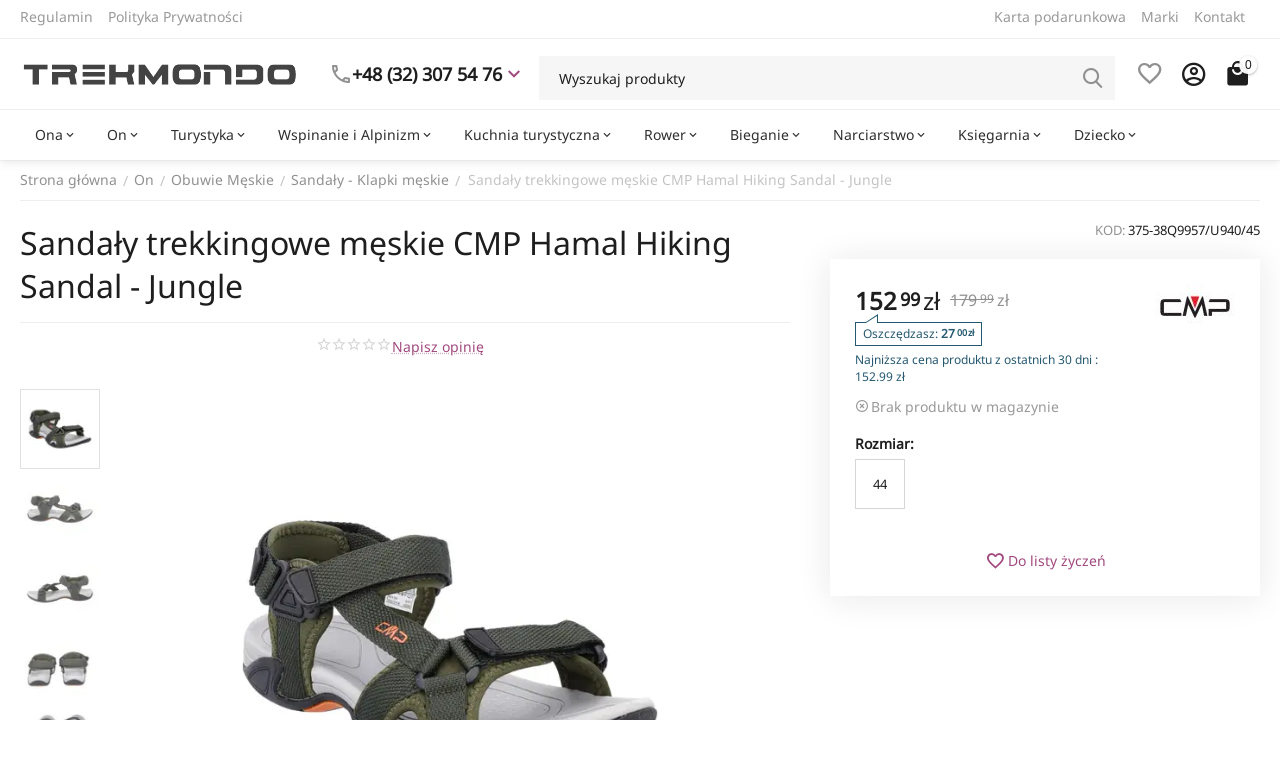

--- FILE ---
content_type: text/html; charset=utf-8
request_url: https://trekmondo.pl/on/obuwie-meskie/sandaly-klapki-meskie/sandaly-trekkingowe-meskie-cmp-hamal-hiking-sandal-jungle/?variation_id=27069
body_size: 36844
content:
<!DOCTYPE html>
<html 
class="
sticky-top-panel "    lang="pl"
    dir="ltr"
    class=" "
>
<head>





    
<title>Sandały trekkingowe męskie CMP Hamal Hiking Sandal - Jungle - Trekmondo</title>


<base href="https://trekmondo.pl/" />
<meta http-equiv="Content-Type" content="text/html; charset=utf-8" data-ca-mode="ultimate" />
<meta name="viewport" content="width=device-width, initial-scale=1, user-scalable=yes, viewport-fit=cover" /> <meta name="description" content="Sandały CMP Hamal to doskonałe męskie sandały z antypoślizgową podeszwą, zapewniające komfort i bezpieczeństwo podczas chodzenia po nierównym terenie." />

    <meta name="keywords" content="" />

<meta name="format-detection" content="telephone=no">

            <link rel="canonical" href="https://trekmondo.pl/on/obuwie-meskie/sandaly-klapki-meskie/sandaly-trekkingowe-meskie-cmp-hamal-hiking-sandal-jungle/" />    
                        

    <!-- Inline script moved to the bottom of the page -->
    <meta property="og:type" content="website" />
<meta property="og:locale" content="pl" />
<meta property="og:title" content="Sandały trekkingowe męskie CMP Hamal Hiking Sandal - Jungle" />
<meta property="og:description" content="Sandały CMP Hamal to doskonałe męskie sandały z antypoślizgową podeszwą, zapewniające komfort i bezpieczeństwo podczas chodzenia po nierównym terenie." />
<meta property="og:url" content="https://trekmondo.pl/on/obuwie-meskie/sandaly-klapki-meskie/sandaly-trekkingowe-meskie-cmp-hamal-hiking-sandal-jungle/?variation_id=27069" />
    <meta property="og:image" content="https://trekmondo.pl/images/detailed/67/cmp-sandaly-meskie-hamal-jungle-38Q9957_U940-5.webp" />

<meta property="og:type" content="website" />
<meta property="og:site_name" content="Trekmondo" />
<meta property="og:description" content="Sklep internetowy Trekmondo – odzież, akcesoria i obuwie na wyprawy małe i duże" />
<meta property="og:title" content="Trekmondo – odzież, akcesoria i obuwie turystyczne" />
<meta property="og:image" content="https://trekmondo.pl/images/promo/2/Trekmondo_duzy.jpg" />
<meta property="og:url" content="https://trekmondo.pl/on/obuwie-meskie/sandaly-klapki-meskie/sandaly-trekkingowe-meskie-cmp-hamal-hiking-sandal-jungle/" />

<link rel="apple-touch-icon" sizes="57x57" href="/apple-icon-57x57.png" />
<link rel="apple-touch-icon" sizes="60x60" href="/apple-icon-60x60.png" />
<link rel="apple-touch-icon" sizes="72x72" href="/apple-icon-72x72.png" />
<link rel="apple-touch-icon" sizes="76x76" href="/apple-icon-76x76.png" />
<link rel="apple-touch-icon" sizes="114x114" href="/apple-icon-114x114.png" />
<link rel="apple-touch-icon" sizes="120x120" href="/apple-icon-120x120.png" />
<link rel="apple-touch-icon" sizes="144x144" href="/apple-icon-144x144.png" />
<link rel="apple-touch-icon" sizes="152x152" href="/apple-icon-152x152.png" />
<link rel="apple-touch-icon" sizes="180x180" href="/apple-icon-180x180.png" />
<link rel="icon" type="image/png" sizes="192x192"  href="/android-icon-192x192.png" />
<link rel="icon" type="image/png" sizes="32x32" href="/favicon-32x32.png" />
<link rel="icon" type="image/png" sizes="96x96" href="/favicon-96x96.png" />
<link rel="icon" type="image/png" sizes="16x16" href="/favicon-16x16.png" />
<link rel="manifest" href="/manifest.json" />
<meta name="msapplication-TileColor" content="#ffffff" />
<meta name="msapplication-TileImage" content="/ms-icon-144x144.png" />
<meta name="theme-color" content="#ffffff" />    <link href="https://trekmondo.pl/images/logos/53/favicon_1uah-a7.ico" rel="shortcut icon" type="image/vnd.microsoft.icon" />

<link rel="preload" crossorigin="anonymous" as="" href="" />
<link type="text/css" rel="stylesheet" href="https://trekmondo.pl/var/cache/misc/assets/design/themes/abt__unitheme2/css/standalone.d73cc0415b5df2c925bdcceca6b8fe49.css?1768575771" />
    <!-- Inline script moved to the bottom of the page -->
<script async src="https://www.googletagmanager.com/gtag/js?id=G-MWB8E1FT3R" data-no-defer></script>
<script data-no-defer>
    window.dataLayer = window.dataLayer || [];
    function gtag(){
        dataLayer.push(arguments);
    }
    gtag('js', new Date());
    gtag('config', 'G-MWB8E1FT3R', {
        'groups': 'default',
    });
            gtag('set', JSON.parse('{\"siteSpeedSampleRate\":\"100\",\"anonymizeIp\":false}'));
        </script>
<!-- Google Tag Manager -->
<script data-no-defer="data-no-defer">
    (function(w,d,s,l,i) { w[l]=w[l]||[];w[l].push( { 'gtm.start':
            new Date().getTime(),event:'gtm.js' } );var f=d.getElementsByTagName(s)[0],
            j=d.createElement(s),dl=l!='dataLayer'?'&l='+l:'';j.async=true;j.src=
            'https://www.googletagmanager.com/gtm.js?id='+i+dl;f.parentNode.insertBefore(j,f);
            } )(window,document,'script','dataLayer','GTM-W9C3XWB6');
</script>
<!-- End Google Tag Manager --></head>

<body class=" tpl-cont-products tpl-mode-view">
    <span id="cp_ga_settings_data" class="hidden"
    data-non-interaction-qv="true"
    data-non-interaction-cl="true"
    data-non-interaction-wl="true"
    data-non-interaction-oc="true">1
</span>
        
        <div class="ty-tygh  " data-ca-element="mainContainer" id="tygh_container">

        <div id="ajax_overlay" class="ty-ajax-overlay"></div>
<div id="ajax_loading_box" class="ty-ajax-loading-box"></div>
        <div class="cm-notification-container notification-container">
</div>
        <div class="ty-helper-container "
                    id="tygh_main_container">
                                             
<div class="tygh-top-panel clearfix">
                <div class="container-fluid  top-grid">
                                                
                <div class="container-fluid-row">
<div class="row-fluid ">        <div class="span5  " >
                    <div class="top-quick-links hidden-phone ty-float-left">
                    

        <div class="ty-text-links-wrapper">
        <span id="sw_text_links_1147" class="ty-text-links-btn cm-combination visible-phone">
            <span
        class="ty-icon ty-icon-short-list"
                                    ></span>

            <span
        class="ty-icon ty-icon-down-micro ty-text-links-btn__arrow"
                                    ></span>

        </span>
    
        <ul id="text_links_1147" class="ty-text-links  cm-popup-box ty-text-links_show_inline"><li class="ty-text-links__item ty-level-0  ty-text-links__item--inline top-left-menu-item regulamin"><a class="ty-text-links__a ty-text-links__a--level-0  ty-text-links__a--inline" href="https://trekmondo.pl/regulamin/">Regulamin</a></li><li class="ty-text-links__item ty-level-0  ty-text-links__item--inline top-left-menu-item polityka-prywatnosci"><a class="ty-text-links__a ty-text-links__a--level-0  ty-text-links__a--inline" href="https://trekmondo.pl/polityka-prywatnosci/">Polityka Prywatności</a></li></ul>

        </div>
    
                    </div>
            </div>

                                            
                
        <div class="span11 top-links-grid " >
                    <div class="top-quick-links hidden-phone ty-float-right">
                    

        <div class="ty-text-links-wrapper">
        <span id="sw_text_links_926" class="ty-text-links-btn cm-combination visible-phone">
            <span
        class="ty-icon ty-icon-short-list"
                                    ></span>

            <span
        class="ty-icon ty-icon-down-micro ty-text-links-btn__arrow"
                                    ></span>

        </span>
    
        <ul id="text_links_926" class="ty-text-links  cm-popup-box ty-text-links_show_inline"><li class="ty-text-links__item ty-level-0  ty-text-links__item--inline"><a class="ty-text-links__a ty-text-links__a--level-0  ty-text-links__a--inline" href="https://trekmondo.pl/gift-certificates/">Karta podarunkowa</a></li><li class="ty-text-links__item ty-level-0  ty-text-links__item--inline"><a class="ty-text-links__a ty-text-links__a--level-0  ty-text-links__a--inline" href="/marki/">Marki</a></li><li class="ty-text-links__item ty-level-0  ty-text-links__item--inline"><a class="ty-text-links__a ty-text-links__a--level-0  ty-text-links__a--inline" href="https://trekmondo.pl/kontakt/">Kontakt</a></li></ul>

        </div>
    
                    </div>
            </div>
</div>
    </div>    
        </div>
    

</div>

<div class="tygh-header clearfix">
                <div class="container-fluid  header-grid light-header v2">
                                                
                <div class="container-fluid-row">
<div class="row-fluid ">        <div class="span16 top-menu-grid " >
                    <div class="row-fluid ">        <div class="span4 top-logo " >
                    <div class="top-logo ">
                <div class="ty-logo-container">
    
                 <a href="https://trekmondo.pl/" title="Trekmondo.pl" aria-label="Strona główna Trekmondo">
        


<img class="ty-pict  ty-logo-container__image   cm-image" width="536" height="49" alt="Trekmondo.pl" title="Trekmondo.pl" id="det_img_1523760086" src="https://trekmondo.pl/images/logos/53/tm-logo-szary.png" />

    
            </a>
    </div>
                    </div><div class="ty-wysiwyg-content"  data-ca-live-editor-object-id="0" data-ca-live-editor-object-type=""><div class="ut2-pn">  
    <div class="ut2-pn__wrap ut2-pn__row cm-combination" id="sw_dropdown_931">
        <div class="ut2-pn__icon">&nbsp;</div>
        <div class="ut2-pn__items">            
            <a href="javascript:void(0);"><bdi>+48 (32) 307 54 76</bdi></a>
        </div>
        <div class="ut2-pn__expand_icon"><i class="ut2-icon-outline-expand_more"></i></div>
    </div>
    <div class="ut2-pn__contacts">
        <div id="dropdown_931" class="cm-popup-box ut2-pn__items-full ty-dropdown-box__content hidden" style="display:none;">
            <a href="javascript:void(0);" data-ca-external-click-id="sw_dropdown_931" rel="nofollow" class="cm-external-click cm-combination ut2-btn-close hidden"><i class="ut2-icon-baseline-close"></i></a>
            <div class="ut2-pn__items">
                         
                <p>
                    <a href="tel:48323075476"><bdi>+48 (32) 307 54 76</bdi></a>
                    <!-- Edit work time -->
                    <small><span class="working-time-day">Pn-Śr:</span> 9:00-17:00<br />
<span class="working-time-day">Czw:</span>   9:00-18:00<br />
<span class="working-time-day">Pt:</span>       9:00-17:00<br />
<span class="working-time-day">Sb:</span>      9:00-13:00</small>
                </p>
                                
                                            
                    
                <hr>
                <!-- Edit Social links -->
                <div class="ut2-social-links">
                    <a target="_blank" href="https://www.facebook.com/trekmondo/"><i class="ut2-icon-facebook"></i></a>
                    <a target="_blank" href="https://www.instagram.com/trekmondo.pl/"><i class="ut2-icon-instagram"></i></a>
                    <a target="_blank" href="https://www.youtube.com/c/TrekmondoPl"><i class="ut2-icon-youtube"></i></a>
                </div>

                                <p>
                    <small>Email</small>
                    <a href="mailto:sklep@trekmondo.pl" style="font-weight:normal;font-size: inherit;">sklep@trekmondo.pl</a>
                </p>
                    
                                <p>
                    <small>Adres</small>
                    <div>Polska, Czechowice-Dziedzice, ul. Mazańcowicka 20</div>         
                </p>
                            </div>
        </div>
    </div>
</div>
</div>
            </div>

                                        
            
        <div class="span9 top-search " >
                    <a href="javascript:void(0);" rel="nofollow" onclick="$(this).parent().next().toggleClass('hidden');$(this).next().toggleClass('view');$(this).toggleClass('hidden');" class="ut2-btn-search" aria-label="Szukaj"><i class="ut2-icon-search"></i></a>

<div class="ty-search-block">
    <form action="https://trekmondo.pl/" name="search_form" method="get" style="position:relative" id="id-2lm-elasticsearch-form">
        <input type="hidden" name="subcats" value="Y" />
        <input type="hidden" name="pcode_from_q" value="Y" />
        <input type="hidden" name="pshort" value="N" />
        <input type="hidden" name="pfull" value="N" />
        <input type="hidden" name="pname" value="Y" />
        <input type="hidden" name="pkeywords" value="Y" />
        <input type="hidden" name="search_performed" value="Y" />
        <div id="id-2lm-elasticsearch-ajax-loading-box" class="ty-ajax-loading-box"></div>
        
        <input type="text" id="search_input_suggestion" aria-label="Szukaj" /><input type="text" name="q" value="" id="search_input" title="Wyszukaj produkty" class="ty-search-block__input cm-hint" autocomplete="off" /><button title="Szukaj" class="ty-search-magnifier" type="submit"><i class="ut2-icon-search"></i></button>
<input type="hidden" name="dispatch" value="products.search" />                <section id="id-2lm-elasticsearch">
        <!--id-2lm-elasticsearch--></section>
    </form>
</div>
<!-- Inline script moved to the bottom of the page --><!-- Inline script moved to the bottom of the page -->
<!-- Inline script moved to the bottom of the page -->
            </div>

                                        
            
        <div class="span3 top-buttons top-button-cart " >
                    <div class="hidden-phone ">
                
    
    <div class="ut2-top-wishlist-count" id="abt__ut2_wishlist_count">
        <a class="cm-tooltip ty-wishlist__a " href="https://trekmondo.pl/wishlist/" rel="nofollow" title="Zobacz listę życzeń"><i class="ut2-icon-baseline-favorite-border"></i></a>
        <!--abt__ut2_wishlist_count--></div>

                    </div><div class="ut2-top-my-account hidden-phone ">
                <div class="ty-dropdown-box" id="account_info_933">
    <div id="sw_dropdown_138" class="ty-dropdown-box__title cm-combination">
        <div>
                            <a class="ac-title" href="https://trekmondo.pl/profiles-update/" aria-label="Zarządzanie kontem">
	                <i class="ut2-icon-outline-account-circle"></i>
                    <span >Account<i class="ut2-icon-outline-expand_more"></i></span>
                </a>
            
        </div>
    </div>

    <div id="dropdown_138" class="cm-popup-box ty-dropdown-box__content hidden">

                <ul class="ty-account-info">
                                        <li class="ty-account-info__item ty-dropdown-box__item"><a class="ty-account-info__a underlined" href="https://trekmondo.pl/zamowienia/" rel="nofollow">Zamówienia</a></li>
                            

<li class="ty-account-info__item ty-dropdown-box__item"><a class="ty-account-info__a" href="https://trekmondo.pl/wishlist/" rel="nofollow">Lista życzeń</a></li>        </ul>

                    <div class="ty-account-info__orders updates-wrapper track-orders" id="track_orders_block_933">
                <form action="https://trekmondo.pl/" method="POST" class="cm-ajax cm-post cm-ajax-full-render" name="track_order_quick">
                    <input type="hidden" name="result_ids" value="track_orders_block_*" />
                    <input type="hidden" name="return_url" value="index.php?dispatch=products.view&amp;product_id=27069" />

                    <div class="ty-account-info__orders-txt">Śledź swoje zamówienie</div>

                    <div class="ty-account-info__orders-input ty-control-group ty-input-append">
                        <label for="track_order_item933" class="cm-required hidden">Śledź swoje zamówienie</label>
                        <input type="text" size="20" class="ty-input-text cm-hint" id="track_order_item933" name="track_data" value="Nr zamówienia lub E-mail" />
                        <button title="Szukaj" class="ty-btn-go" type="submit"><span
        class="ty-icon ty-icon-right-dir ty-btn-go__icon"
                                    ></span>
</button>
<input type="hidden" name="dispatch" value="orders.track_request" />
                                            </div>
                </form>
                <!--track_orders_block_933--></div>
        
        <div class="ty-account-info__buttons buttons-container">
                            <a href="https://trekmondo.pl/login/?return_url=index.php%3Fdispatch%3Dproducts.view%26product_id%3D27069" data-ca-target-id="login_block933" class="cm-dialog-opener cm-dialog-auto-size ty-btn ty-btn__secondary" rel="nofollow">Zaloguj się</a><a href="https://trekmondo.pl/profiles-add/" rel="nofollow" class="ty-btn ty-btn__primary">Zarejestruj się</a>
                <div  id="login_block933" class="hidden" title="Zaloguj się">
                    <div class="ty-login-popup">
                                            </div>
                </div>
                    </div>
<!--account_info_933--></div>
</div>
                    </div><div class="ut2-top-cart-content ">
                    <div class="ty-dropdown-box" id="cart_status_934">
        <div id="sw_dropdown_934" class="ty-dropdown-box__title cm-combination">
        <a href="https://trekmondo.pl/koszyk/" class="ac-title ty-hand" id="cart_icon_934">
                                                <i class="ut2-icon-use_icon_cart empty"><span class="ty-minicart-count ty-hand empty">0</span></i><span>Koszyk<i class="ut2-icon-outline-expand_more"></i></span>
                            
        <!--cart_icon_934--></a>
        </div>
        <div id="dropdown_934" class="cm-popup-box ty-dropdown-box__content ty-dropdown-box__content--cart hidden">
                                            <div class="cm-cart-content cm-cart-content-thumb cm-cart-content-delete" id="cart_content_934">
                    <div class="ut2-cart-title">Produkty w koszyku:</div>
                        <div class="ty-cart-items">
                                                            <div class="ty-cart-items__empty ty-center">Koszyk jest pusty</div>
                                                    </div>

                                            <div class="cm-cart-buttons ty-cart-content__buttons buttons-container hidden">
                                                                                    
                            <a href="https://trekmondo.pl/koszyk/" rel="nofollow" class="ty-btn ty-btn__outline">Zobacz koszyk</a>
                                                                        

 
    <a href="https://trekmondo.pl/kasa/"  class="ty-btn ty-btn__primary " ><span
        class="ty-icon ty-icon-ok"
                                    ></span>
<bdi>Kasa</bdi></a>
                                                    </div>
                    
                <!--cart_content_934--></div>
            
        </div>
    <!--cart_status_934--></div>


                    </div>
            </div>
</div>
            </div>
</div>
    </div>                                        
                <div class="container-fluid-row container-fluid-row-full-width second-header-grid top-menu-grid">
<div class="row-fluid ">        <div class="span16 " >
                    <div class="span16 r-h-menu " >
                    <div class="top-main-menu-horizontal ">
                <div class="ut2-h__menu tbm-menu ut2-m-slider"><div class="ty-menu__wrapper"><a href="javascript:void(0);" onclick="$(this).next().toggleClass('view');$(this).toggleClass('open');" class="ty-menu__menu-btn m-button"><i class="ut2-icon-outline-menu"></i></a><ul class="ty-menu__items cm-responsive-menu"><li class="ty-menu__item cm-menu-item-responsive menu-ona" data-subitems-count="2" data-settings-cols="4"><a class="ty-menu__item-toggle visible-phone cm-responsive-menu-toggle"><i class="ut2-icon-outline-expand_more"></i></a><a href="https://trekmondo.pl/ona/" class="ty-menu__item-link a-first-lvl childs"><span><bdi style="max-width: 180px">Ona</bdi>
	                        </span>
	                    </a>

                                                    
			                                                <div class="ty-menu__submenu" id="topmenu_210_1115_cd669a523d74f3a74e52a55e78a26517">
			                                                                                                    <div class="ty-menu__submenu-items cm-responsive-menu-submenu  with-pic with-icon-items clearfix" style="min-height:490px">
            <div style="min-height:490px">
                
    
    <div class="trek-menu-column-1 ty-menu__submenu-col" style="width:25%">
                    <div class="second-lvl" data-elem-index="0">
                
                                <div class="ty-menu__submenu-item-header">
                    <a href="javascript:void(0)" class="ty-menu__submenu-link menu-ona submenu-odziez submenu-column2">                        <bdi>Odzież damska</bdi>
                    </a>
                                    </div>
                                    <a class="ty-menu__item-toggle visible-phone cm-responsive-menu-toggle">
                        <i class="ut2-icon-outline-expand_more"></i>
                    </a>
                    <div class="ty-menu__submenu tree-level " >
                                                    <div class="ty-menu__submenu-list hiddenCol cm-responsive-menu-submenu" style="--menu-items:10;">
                                                                                                                                        <div class="ty-menu__submenu-item">
                                        <a href="https://trekmondo.pl/ona/odziez-damska/kurtki-damskie/" class="ty-menu__submenu-link">
                                                                                        <span>
                                            Kurtki damskie
                                                                                        </span>
                                        </a>
                                    </div>
                                                                                                        <div class="ty-menu__submenu-item">
                                        <a href="https://trekmondo.pl/ona/odziez-damska/spodnie-spodenki-spodnice-damskie/" class="ty-menu__submenu-link">
                                                                                        <span>
                                            Spodnie - Spodenki - Spódnice damskie
                                                                                        </span>
                                        </a>
                                    </div>
                                                                                                        <div class="ty-menu__submenu-item">
                                        <a href="https://trekmondo.pl/ona/odziez-damska/bluzy-damskie/" class="ty-menu__submenu-link">
                                                                                        <span>
                                            Bluzy damskie
                                                                                        </span>
                                        </a>
                                    </div>
                                                                                                        <div class="ty-menu__submenu-item">
                                        <a href="https://trekmondo.pl/ona/odziez-damska/kamizelki-damskie/" class="ty-menu__submenu-link">
                                                                                        <span>
                                            Kamizelki damskie
                                                                                        </span>
                                        </a>
                                    </div>
                                                                                                        <div class="ty-menu__submenu-item">
                                        <a href="https://trekmondo.pl/ona/odziez-damska/koszule-damskie/" class="ty-menu__submenu-link">
                                                                                        <span>
                                            Koszule damskie
                                                                                        </span>
                                        </a>
                                    </div>
                                                                                                        <div class="ty-menu__submenu-item">
                                        <a href="https://trekmondo.pl/ona/odziez-damska/t-shirty-i-koszulki-damskie/" class="ty-menu__submenu-link">
                                                                                        <span>
                                            T-shirty i Koszulki damskie
                                                                                        </span>
                                        </a>
                                    </div>
                                                                                                        <div class="ty-menu__submenu-item">
                                        <a href="https://trekmondo.pl/ona/odziez-damska/bielizna-termoaktywna-damska/" class="ty-menu__submenu-link">
                                                                                        <span>
                                            Bielizna termoaktywna damska
                                                                                        </span>
                                        </a>
                                    </div>
                                                                                                        <div class="ty-menu__submenu-item">
                                        <a href="https://trekmondo.pl/ona/odziez-damska/skarpety-damskie/" class="ty-menu__submenu-link">
                                                                                        <span>
                                            Skarpety damskie
                                                                                        </span>
                                        </a>
                                    </div>
                                                                                                        <div class="ty-menu__submenu-item">
                                        <a href="https://trekmondo.pl/ona/odziez-damska/czapki-kominy-szaliki-damskie/" class="ty-menu__submenu-link">
                                                                                        <span>
                                            Czapki -  Kominy - Szaliki damskie
                                                                                        </span>
                                        </a>
                                    </div>
                                                                                                        <div class="ty-menu__submenu-item">
                                        <a href="https://trekmondo.pl/ona/odziez-damska/rekawiczki-damskie/" class="ty-menu__submenu-link">
                                                                                        <span>
                                            Rękawiczki damskie
                                                                                        </span>
                                        </a>
                                    </div>
                                                                                                        <div class="ty-menu__submenu-item">
                                        <a href="https://trekmondo.pl/ona/odziez-damska/akcesoria-odziezowe-damskie/" class="ty-menu__submenu-link">
                                                                                        <span>
                                            Akcesoria odzieżowe damskie
                                                                                        </span>
                                        </a>
                                    </div>
                                                                
                            </div>
                                                                                                                                <a href="javascript:void(0);" onMouseOver="$(this).prev().addClass('view');$(this).addClass('hidden');" class="ut2-more"><span>Więcej</span></a>
                                                
                        
                    </div>
                            </div>
            </div>
        
    <div class="trek-menu-column-2 ty-menu__submenu-col" style="width:25%">
                    <div class="second-lvl" data-elem-index="1">
                
                                <div class="ty-menu__submenu-item-header">
                    <a href="javascript:void(0)" class="ty-menu__submenu-link menu-ona submenu-obuwie submenu-column1">                        <bdi>Obuwie damskie</bdi>
                    </a>
                                    </div>
                                    <a class="ty-menu__item-toggle visible-phone cm-responsive-menu-toggle">
                        <i class="ut2-icon-outline-expand_more"></i>
                    </a>
                    <div class="ty-menu__submenu tree-level " >
                                                    <div class="ty-menu__submenu-list cm-responsive-menu-submenu" >
                                                                                                                                        <div class="ty-menu__submenu-item">
                                        <a href="https://trekmondo.pl/ona/obuwie-damskie/buty-gorskie-damskie/" class="ty-menu__submenu-link">
                                                                                        <span>
                                            Buty górskie damskie
                                                                                        </span>
                                        </a>
                                    </div>
                                                                                                        <div class="ty-menu__submenu-item">
                                        <a href="https://trekmondo.pl/ona/obuwie-damskie/buty-podejsciowe-damskie/" class="ty-menu__submenu-link">
                                                                                        <span>
                                            Buty podejściowe damskie
                                                                                        </span>
                                        </a>
                                    </div>
                                                                                                        <div class="ty-menu__submenu-item">
                                        <a href="https://trekmondo.pl/ona/obuwie-damskie/buty-wysokogorskie-damskie/" class="ty-menu__submenu-link">
                                                                                        <span>
                                            Buty wysokogórskie damskie
                                                                                        </span>
                                        </a>
                                    </div>
                                                                                                        <div class="ty-menu__submenu-item">
                                        <a href="https://trekmondo.pl/ona/obuwie-damskie/buty-turystyczne-miejskie-damskie/" class="ty-menu__submenu-link">
                                                                                        <span>
                                            Buty turystyczne - miejskie damskie
                                                                                        </span>
                                        </a>
                                    </div>
                                                                                                        <div class="ty-menu__submenu-item">
                                        <a href="https://trekmondo.pl/ona/obuwie-damskie/buty-do-biegania-damskie/" class="ty-menu__submenu-link">
                                                                                        <span>
                                            Buty do biegania damskie
                                                                                        </span>
                                        </a>
                                    </div>
                                                                                                        <div class="ty-menu__submenu-item">
                                        <a href="https://trekmondo.pl/ona/obuwie-damskie/buty-wspinaczkowe-damskie/" class="ty-menu__submenu-link">
                                                                                        <span>
                                            Buty wspinaczkowe damskie
                                                                                        </span>
                                        </a>
                                    </div>
                                                                                                        <div class="ty-menu__submenu-item">
                                        <a href="https://trekmondo.pl/ona/obuwie-damskie/sandaly-klapki-damskie/" class="ty-menu__submenu-link">
                                                                                        <span>
                                            Sandały - Klapki damskie
                                                                                        </span>
                                        </a>
                                    </div>
                                                                                                        <div class="ty-menu__submenu-item">
                                        <a href="https://trekmondo.pl/ona/obuwie-damskie/akcesoria-obuwnicze/" class="ty-menu__submenu-link">
                                                                                        <span>
                                            Akcesoria obuwnicze
                                                                                        </span>
                                        </a>
                                    </div>
                                                                
                            </div>
                                                                                                                            
                        
                    </div>
                            </div>
            </div>
    
    <div class="ut2-mwi-html right_bottom hidden-phone"><!--<div style="color: rgb(192, 80, 77);">html content</div>
<p><img src="https://trekmondo.pl/images/thumbnails/230/230/detailed/29/Uvex_-_Okulary_sportstyle_706_CV_-_5596.jpg?t=1621780442"></p>--></div>

<!-- Inline script moved to the bottom of the page -->
            </div>
        </div>
    
                            
                                </div>
			                
                                            </li>
                <li class="ty-menu__item cm-menu-item-responsive menu-on" data-subitems-count="2" data-settings-cols="4"><a class="ty-menu__item-toggle visible-phone cm-responsive-menu-toggle"><i class="ut2-icon-outline-expand_more"></i></a><a href="https://trekmondo.pl/on/" class="ty-menu__item-link a-first-lvl childs"><span><bdi style="max-width: 180px">On</bdi>
	                        </span>
	                    </a>

                                                    
			                                                <div class="ty-menu__submenu" id="topmenu_210_1115_1958519d88452dfff3ed4a9174a146cc">
			                                                                                                    <div class="ty-menu__submenu-items cm-responsive-menu-submenu  with-icon-items clearfix" style="min-height:490px">
            <div style="min-height:490px">
                
    
    <div class="trek-menu-column-1 ty-menu__submenu-col" style="width:25%">
                    <div class="second-lvl" data-elem-index="0">
                
                                <div class="ty-menu__submenu-item-header">
                    <a href="javascript:void(0)" class="ty-menu__submenu-link menu-on submenu-odziez submenu-column2">                        <bdi>Odzież męska</bdi>
                    </a>
                                    </div>
                                    <a class="ty-menu__item-toggle visible-phone cm-responsive-menu-toggle">
                        <i class="ut2-icon-outline-expand_more"></i>
                    </a>
                    <div class="ty-menu__submenu tree-level " >
                                                    <div class="ty-menu__submenu-list hiddenCol cm-responsive-menu-submenu" style="--menu-items:10;">
                                                                                                                                        <div class="ty-menu__submenu-item">
                                        <a href="https://trekmondo.pl/on/odziez-meska/kurtki-meskie/" class="ty-menu__submenu-link">
                                                                                        <span>
                                            Kurtki męskie
                                                                                        </span>
                                        </a>
                                    </div>
                                                                                                        <div class="ty-menu__submenu-item">
                                        <a href="https://trekmondo.pl/on/odziez-meska/spodnie-spodenki-meskie/" class="ty-menu__submenu-link">
                                                                                        <span>
                                            Spodnie - Spodenki męskie
                                                                                        </span>
                                        </a>
                                    </div>
                                                                                                        <div class="ty-menu__submenu-item">
                                        <a href="https://trekmondo.pl/on/odziez-meska/bluzy-meskie/" class="ty-menu__submenu-link">
                                                                                        <span>
                                            Bluzy męskie
                                                                                        </span>
                                        </a>
                                    </div>
                                                                                                        <div class="ty-menu__submenu-item">
                                        <a href="https://trekmondo.pl/on/odziez-meska/kamizelki-meskie/" class="ty-menu__submenu-link">
                                                                                        <span>
                                            Kamizelki męskie
                                                                                        </span>
                                        </a>
                                    </div>
                                                                                                        <div class="ty-menu__submenu-item">
                                        <a href="https://trekmondo.pl/on/odziez-meska/koszule-meskie/" class="ty-menu__submenu-link">
                                                                                        <span>
                                            Koszule męskie
                                                                                        </span>
                                        </a>
                                    </div>
                                                                                                        <div class="ty-menu__submenu-item">
                                        <a href="https://trekmondo.pl/on/odziez-meska/t-shirty-i-koszulki-meskie/" class="ty-menu__submenu-link">
                                                                                        <span>
                                            T-shirty i Koszulki męskie
                                                                                        </span>
                                        </a>
                                    </div>
                                                                                                        <div class="ty-menu__submenu-item">
                                        <a href="https://trekmondo.pl/on/odziez-meska/bielizna-termoaktywna-meska/" class="ty-menu__submenu-link">
                                                                                        <span>
                                            Bielizna termoaktywna męska
                                                                                        </span>
                                        </a>
                                    </div>
                                                                                                        <div class="ty-menu__submenu-item">
                                        <a href="https://trekmondo.pl/on/odziez-meska/skarpety-meskie/" class="ty-menu__submenu-link">
                                                                                        <span>
                                            Skarpety męskie
                                                                                        </span>
                                        </a>
                                    </div>
                                                                                                        <div class="ty-menu__submenu-item">
                                        <a href="https://trekmondo.pl/on/odziez-meska/czapki-kominy-szaliki-meskie/" class="ty-menu__submenu-link">
                                                                                        <span>
                                            Czapki -  Kominy - Szaliki męskie
                                                                                        </span>
                                        </a>
                                    </div>
                                                                                                        <div class="ty-menu__submenu-item">
                                        <a href="https://trekmondo.pl/on/odziez-meska/rekawiczki-meskie/" class="ty-menu__submenu-link">
                                                                                        <span>
                                            Rękawiczki męskie
                                                                                        </span>
                                        </a>
                                    </div>
                                                                                                        <div class="ty-menu__submenu-item">
                                        <a href="https://trekmondo.pl/on/odziez-meska/akcesoria-odziezowe-meskie/" class="ty-menu__submenu-link">
                                                                                        <span>
                                            Akcesoria odzieżowe męskie
                                                                                        </span>
                                        </a>
                                    </div>
                                                                
                            </div>
                                                                                                                                <a href="javascript:void(0);" onMouseOver="$(this).prev().addClass('view');$(this).addClass('hidden');" class="ut2-more"><span>Więcej</span></a>
                                                
                        
                    </div>
                            </div>
            </div>
        
    <div class="trek-menu-column-2 ty-menu__submenu-col" style="width:25%">
                    <div class="second-lvl" data-elem-index="1">
                
                                <div class="ty-menu__submenu-item-header ty-menu__submenu-item-header-active">
                    <a href="javascript:void(0)" class="ty-menu__submenu-link menu-on submenu-obuwie submenu-column1">                        <bdi>Obuwie męskie</bdi>
                    </a>
                                    </div>
                                    <a class="ty-menu__item-toggle visible-phone cm-responsive-menu-toggle">
                        <i class="ut2-icon-outline-expand_more"></i>
                    </a>
                    <div class="ty-menu__submenu tree-level " >
                                                    <div class="ty-menu__submenu-list cm-responsive-menu-submenu" >
                                                                                                                                        <div class="ty-menu__submenu-item">
                                        <a href="https://trekmondo.pl/on/obuwie-meskie/buty-gorskie-meskie/" class="ty-menu__submenu-link">
                                                                                        <span>
                                            Buty górskie męskie
                                                                                        </span>
                                        </a>
                                    </div>
                                                                                                        <div class="ty-menu__submenu-item">
                                        <a href="https://trekmondo.pl/on/obuwie-meskie/buty-podejsciowe-meskie/" class="ty-menu__submenu-link">
                                                                                        <span>
                                            Buty podejściowe męskie
                                                                                        </span>
                                        </a>
                                    </div>
                                                                                                        <div class="ty-menu__submenu-item">
                                        <a href="https://trekmondo.pl/on/obuwie-meskie/buty-wysokogorskie-meskie/" class="ty-menu__submenu-link">
                                                                                        <span>
                                            Buty wysokogórskie męskie
                                                                                        </span>
                                        </a>
                                    </div>
                                                                                                        <div class="ty-menu__submenu-item">
                                        <a href="https://trekmondo.pl/on/obuwie-meskie/buty-wspinaczkowe-meskie/" class="ty-menu__submenu-link">
                                                                                        <span>
                                            Buty wspinaczkowe męskie
                                                                                        </span>
                                        </a>
                                    </div>
                                                                                                        <div class="ty-menu__submenu-item">
                                        <a href="https://trekmondo.pl/on/obuwie-meskie/buty-do-biegania-meskie/" class="ty-menu__submenu-link">
                                                                                        <span>
                                            Buty do biegania męskie
                                                                                        </span>
                                        </a>
                                    </div>
                                                                                                        <div class="ty-menu__submenu-item">
                                        <a href="https://trekmondo.pl/on/obuwie-meskie/buty-turystyczne-miejskie-meskie/" class="ty-menu__submenu-link">
                                                                                        <span>
                                            Buty turystyczne - miejskie męskie
                                                                                        </span>
                                        </a>
                                    </div>
                                                                                                        <div class="ty-menu__submenu-item">
                                        <a href="https://trekmondo.pl/on/obuwie-meskie/sandaly-klapki-meskie/" class="ty-menu__submenu-link">
                                                                                        <span>
                                            Sandały - Klapki męskie
                                                                                        </span>
                                        </a>
                                    </div>
                                                                                                        <div class="ty-menu__submenu-item">
                                        <a href="https://trekmondo.pl/on/obuwie-meskie/akcesoria-obuwnicze/" class="ty-menu__submenu-link">
                                                                                        <span>
                                            Akcesoria obuwnicze
                                                                                        </span>
                                        </a>
                                    </div>
                                                                
                            </div>
                                                                                                                            
                        
                    </div>
                            </div>
            </div>
    


            </div>
        </div>
    
                            
                                </div>
			                
                                            </li>
                <li class="ty-menu__item cm-menu-item-responsive menu-turystyka" data-subitems-count="2" data-settings-cols="4"><a class="ty-menu__item-toggle visible-phone cm-responsive-menu-toggle"><i class="ut2-icon-outline-expand_more"></i></a><a href="https://trekmondo.pl/turystyka/" class="ty-menu__item-link a-first-lvl childs"><span><bdi style="max-width: 180px">Turystyka</bdi>
	                        </span>
	                    </a>

                                                    
			                                                <div class="ty-menu__submenu" id="topmenu_210_1115_b4ca29cd85678e10ec0f160d9407863c">
			                                                                                                    <div class="ty-menu__submenu-items cm-responsive-menu-submenu  with-icon-items clearfix" style="min-height:490px">
            <div style="min-height:490px">
                
    
    <div class="trek-menu-column-1 ty-menu__submenu-col" style="width:25%">
                    <div class="second-lvl" data-elem-index="0">
                
                                <div class="ty-menu__submenu-item-header">
                    <a href="javascript:void(0)" class="ty-menu__submenu-link menu-turystyka submenu-ekwipunek submenu-column1">                        <bdi>Ekwipunek turystyczny</bdi>
                    </a>
                                    </div>
                                    <a class="ty-menu__item-toggle visible-phone cm-responsive-menu-toggle">
                        <i class="ut2-icon-outline-expand_more"></i>
                    </a>
                    <div class="ty-menu__submenu tree-level " >
                                                    <div class="ty-menu__submenu-list hiddenCol cm-responsive-menu-submenu" style="--menu-items:10;">
                                                                                                                                        <div class="ty-menu__submenu-item">
                                        <a href="https://trekmondo.pl/turystyka/ekwipunek-turystyczny/plecaki-turystyczne/" class="ty-menu__submenu-link">
                                                                                        <span>
                                            Plecaki turystyczne
                                                                                        </span>
                                        </a>
                                    </div>
                                                                                                        <div class="ty-menu__submenu-item">
                                        <a href="https://trekmondo.pl/turystyka/ekwipunek-turystyczny/plecaki-miejskie/" class="ty-menu__submenu-link">
                                                                                        <span>
                                            Plecaki miejskie
                                                                                        </span>
                                        </a>
                                    </div>
                                                                                                        <div class="ty-menu__submenu-item">
                                        <a href="https://trekmondo.pl/turystyka/ekwipunek-turystyczny/torby-miejskie-i-podrozne/" class="ty-menu__submenu-link">
                                                                                        <span>
                                            Torby miejskie i podróżne
                                                                                        </span>
                                        </a>
                                    </div>
                                                                                                        <div class="ty-menu__submenu-item">
                                        <a href="https://trekmondo.pl/turystyka/ekwipunek-turystyczny/nosidelka/" class="ty-menu__submenu-link">
                                                                                        <span>
                                            Nosidełka
                                                                                        </span>
                                        </a>
                                    </div>
                                                                                                        <div class="ty-menu__submenu-item">
                                        <a href="https://trekmondo.pl/turystyka/ekwipunek-turystyczny/kije-trekkingowe/" class="ty-menu__submenu-link">
                                                                                        <span>
                                            Kije turystyczne
                                                                                        </span>
                                        </a>
                                    </div>
                                                                                                        <div class="ty-menu__submenu-item">
                                        <a href="https://trekmondo.pl/turystyka/ekwipunek-turystyczny/oswietlenie/" class="ty-menu__submenu-link">
                                                                                        <span>
                                            Oświetlenie
                                                                                        </span>
                                        </a>
                                    </div>
                                                                                                        <div class="ty-menu__submenu-item">
                                        <a href="https://trekmondo.pl/turystyka/ekwipunek-turystyczny/stuptuty-i-ochraniacze/" class="ty-menu__submenu-link">
                                                                                        <span>
                                            Stuptuty i ochraniacze
                                                                                        </span>
                                        </a>
                                    </div>
                                                                                                        <div class="ty-menu__submenu-item">
                                        <a href="https://trekmondo.pl/turystyka/ekwipunek-turystyczny/reczniki/" class="ty-menu__submenu-link">
                                                                                        <span>
                                            Ręczniki
                                                                                        </span>
                                        </a>
                                    </div>
                                                                                                        <div class="ty-menu__submenu-item">
                                        <a href="https://trekmondo.pl/turystyka/ekwipunek-turystyczny/kosmetyczki/" class="ty-menu__submenu-link">
                                                                                        <span>
                                            Kosmetyczki 
                                                                                        </span>
                                        </a>
                                    </div>
                                                                                                        <div class="ty-menu__submenu-item">
                                        <a href="https://trekmondo.pl/turystyka/ekwipunek-turystyczny/pokrowce-i-organizery/" class="ty-menu__submenu-link">
                                                                                        <span>
                                            Organizery, saszetki, portfele i pokrowce
                                                                                        </span>
                                        </a>
                                    </div>
                                                                                                        <div class="ty-menu__submenu-item">
                                        <a href="https://trekmondo.pl/turystyka/ekwipunek-turystyczny/apteczki/" class="ty-menu__submenu-link">
                                                                                        <span>
                                            Apteczki
                                                                                        </span>
                                        </a>
                                    </div>
                                                                                                        <div class="ty-menu__submenu-item">
                                        <a href="https://trekmondo.pl/turystyka/ekwipunek-turystyczny/okulary-i-gogle/" class="ty-menu__submenu-link">
                                                                                        <span>
                                            Okulary i Gogle
                                                                                        </span>
                                        </a>
                                    </div>
                                                                                                        <div class="ty-menu__submenu-item">
                                        <a href="https://trekmondo.pl/turystyka/ekwipunek-turystyczny/akcesoria-turystyczne/" class="ty-menu__submenu-link">
                                                                                        <span>
                                            Akcesoria turystyczne
                                                                                        </span>
                                        </a>
                                    </div>
                                                                                                        <div class="ty-menu__submenu-item">
                                        <a href="https://trekmondo.pl/turystyka/ekwipunek-turystyczny/chemia-turystyczna/" class="ty-menu__submenu-link">
                                                                                        <span>
                                            Chemia turystyczna
                                                                                        </span>
                                        </a>
                                    </div>
                                                                                                        <div class="ty-menu__submenu-item">
                                        <a href="https://trekmondo.pl/turystyka/ekwipunek-turystyczny/kompasy-i-mapniki/" class="ty-menu__submenu-link">
                                                                                        <span>
                                            Kompasy i mapniki
                                                                                        </span>
                                        </a>
                                    </div>
                                                                
                            </div>
                                                                                                                                <a href="javascript:void(0);" onMouseOver="$(this).prev().addClass('view');$(this).addClass('hidden');" class="ut2-more"><span>Więcej</span></a>
                                                
                        
                    </div>
                            </div>
            </div>
        
    <div class="trek-menu-column-2 ty-menu__submenu-col" style="width:25%">
                    <div class="second-lvl" data-elem-index="1">
                
                                <div class="ty-menu__submenu-item-header">
                    <a href="javascript:void(0)" class="ty-menu__submenu-link menu-turystyka submenu-nocowanie submenu-column2">                        <bdi>Nocowanie</bdi>
                    </a>
                                    </div>
                                    <a class="ty-menu__item-toggle visible-phone cm-responsive-menu-toggle">
                        <i class="ut2-icon-outline-expand_more"></i>
                    </a>
                    <div class="ty-menu__submenu tree-level " >
                                                    <div class="ty-menu__submenu-list hiddenCol cm-responsive-menu-submenu" style="--menu-items:10;">
                                                                                                                                        <div class="ty-menu__submenu-item">
                                        <a href="https://trekmondo.pl/turystyka/nocowanie/namioty/" class="ty-menu__submenu-link">
                                                                                        <span>
                                            Namioty
                                                                                        </span>
                                        </a>
                                    </div>
                                                                                                        <div class="ty-menu__submenu-item">
                                        <a href="https://trekmondo.pl/turystyka/nocowanie/tarpy-i-plachty-biwakowe/" class="ty-menu__submenu-link">
                                                                                        <span>
                                            Tarpy i płachty biwakowe
                                                                                        </span>
                                        </a>
                                    </div>
                                                                                                        <div class="ty-menu__submenu-item">
                                        <a href="https://trekmondo.pl/turystyka/nocowanie/materace/" class="ty-menu__submenu-link">
                                                                                        <span>
                                            Materace
                                                                                        </span>
                                        </a>
                                    </div>
                                                                                                        <div class="ty-menu__submenu-item">
                                        <a href="https://trekmondo.pl/turystyka/nocowanie/maty-samopompujace/" class="ty-menu__submenu-link">
                                                                                        <span>
                                            Maty samopompujące
                                                                                        </span>
                                        </a>
                                    </div>
                                                                                                        <div class="ty-menu__submenu-item">
                                        <a href="https://trekmondo.pl/turystyka/nocowanie/karimaty/" class="ty-menu__submenu-link">
                                                                                        <span>
                                            Karimaty
                                                                                        </span>
                                        </a>
                                    </div>
                                                                                                        <div class="ty-menu__submenu-item">
                                        <a href="https://trekmondo.pl/turystyka/nocowanie/poduszki-i-podglowki/" class="ty-menu__submenu-link">
                                                                                        <span>
                                            Poduszki i Podgłówki 
                                                                                        </span>
                                        </a>
                                    </div>
                                                                                                        <div class="ty-menu__submenu-item">
                                        <a href="https://trekmondo.pl/turystyka/nocowanie/spiwory-syntetyczne/" class="ty-menu__submenu-link">
                                                                                        <span>
                                            Śpiwory syntetyczne
                                                                                        </span>
                                        </a>
                                    </div>
                                                                                                        <div class="ty-menu__submenu-item">
                                        <a href="https://trekmondo.pl/turystyka/nocowanie/spiwory-puchowe/" class="ty-menu__submenu-link">
                                                                                        <span>
                                            Śpiwory puchowe
                                                                                        </span>
                                        </a>
                                    </div>
                                                                                                        <div class="ty-menu__submenu-item">
                                        <a href="https://trekmondo.pl/turystyka/nocowanie/spiwory-hybrydowe/" class="ty-menu__submenu-link">
                                                                                        <span>
                                            Śpiwory hybrydowe 
                                                                                        </span>
                                        </a>
                                    </div>
                                                                                                        <div class="ty-menu__submenu-item">
                                        <a href="https://trekmondo.pl/turystyka/nocowanie/wkladki-do-spiworow/" class="ty-menu__submenu-link">
                                                                                        <span>
                                            Wkładki do śpiworów
                                                                                        </span>
                                        </a>
                                    </div>
                                                                                                        <div class="ty-menu__submenu-item">
                                        <a href="https://trekmondo.pl/turystyka/nocowanie/koce/" class="ty-menu__submenu-link">
                                                                                        <span>
                                            Koce 
                                                                                        </span>
                                        </a>
                                    </div>
                                                                                                        <div class="ty-menu__submenu-item">
                                        <a href="https://trekmondo.pl/turystyka/nocowanie/hamaki/" class="ty-menu__submenu-link">
                                                                                        <span>
                                            Hamaki
                                                                                        </span>
                                        </a>
                                    </div>
                                                                
                            </div>
                                                                                                                                <a href="javascript:void(0);" onMouseOver="$(this).prev().addClass('view');$(this).addClass('hidden');" class="ut2-more"><span>Więcej</span></a>
                                                
                        
                    </div>
                            </div>
            </div>
    


            </div>
        </div>
    
                            
                                </div>
			                
                                            </li>
                <li class="ty-menu__item cm-menu-item-responsive menu-wspinanie" data-subitems-count="2" data-settings-cols="4"><a class="ty-menu__item-toggle visible-phone cm-responsive-menu-toggle"><i class="ut2-icon-outline-expand_more"></i></a><a href="https://trekmondo.pl/wspinanie-i-alpinizm/" class="ty-menu__item-link a-first-lvl childs"><span><bdi style="max-width: 180px">Wspinanie i Alpinizm</bdi>
	                        </span>
	                    </a>

                                                    
			                                                <div class="ty-menu__submenu" id="topmenu_210_1115_fe7b6698ab3b0ab3ef82b51fa3dbecd1">
			                                                                                                    <div class="ty-menu__submenu-items cm-responsive-menu-submenu  with-icon-items clearfix" style="min-height:490px">
            <div style="min-height:490px">
                
    
    <div class="trek-menu-column-1 ty-menu__submenu-col" style="width:25%">
                    <div class="second-lvl" data-elem-index="0">
                
                                <div class="ty-menu__submenu-item-header">
                    <a href="javascript:void(0)" class="ty-menu__submenu-link menu-wspinanie submenu-wspinaczka submenu-column2">                        <bdi>Wspinaczka</bdi>
                    </a>
                                    </div>
                                    <a class="ty-menu__item-toggle visible-phone cm-responsive-menu-toggle">
                        <i class="ut2-icon-outline-expand_more"></i>
                    </a>
                    <div class="ty-menu__submenu tree-level " >
                                                    <div class="ty-menu__submenu-list cm-responsive-menu-submenu" >
                                                                                                                                        <div class="ty-menu__submenu-item">
                                        <a href="https://trekmondo.pl/wspinanie-i-alpinizm/wspinaczka/buty-wspinaczkowe-damskie/" class="ty-menu__submenu-link">
                                                                                        <span>
                                            Buty wspinaczkowe damskie
                                                                                        </span>
                                        </a>
                                    </div>
                                                                                                        <div class="ty-menu__submenu-item">
                                        <a href="https://trekmondo.pl/wspinanie-i-alpinizm/wspinaczka/buty-wspinaczkowe-meskie/" class="ty-menu__submenu-link">
                                                                                        <span>
                                            Buty wspinaczkowe męskie
                                                                                        </span>
                                        </a>
                                    </div>
                                                                                                        <div class="ty-menu__submenu-item">
                                        <a href="https://trekmondo.pl/wspinanie-i-alpinizm/wspinaczka/karabinki-i-ekspresy/" class="ty-menu__submenu-link">
                                                                                        <span>
                                            Karabinki i ekspresy
                                                                                        </span>
                                        </a>
                                    </div>
                                                                                                        <div class="ty-menu__submenu-item">
                                        <a href="https://trekmondo.pl/wspinanie-i-alpinizm/wspinaczka/kaski/" class="ty-menu__submenu-link">
                                                                                        <span>
                                            Kaski
                                                                                        </span>
                                        </a>
                                    </div>
                                                                                                        <div class="ty-menu__submenu-item">
                                        <a href="https://trekmondo.pl/wspinanie-i-alpinizm/wspinaczka/liny-i-petle/" class="ty-menu__submenu-link">
                                                                                        <span>
                                            Liny i pętle
                                                                                        </span>
                                        </a>
                                    </div>
                                                                                                        <div class="ty-menu__submenu-item">
                                        <a href="https://trekmondo.pl/wspinanie-i-alpinizm/wspinaczka/lonze-i-inne-akcesoria-wspinaczkowe/" class="ty-menu__submenu-link">
                                                                                        <span>
                                            Lonże i inne akcesoria wspinaczkowe
                                                                                        </span>
                                        </a>
                                    </div>
                                                                                                        <div class="ty-menu__submenu-item">
                                        <a href="https://trekmondo.pl/wspinanie-i-alpinizm/wspinaczka/przyrzady-asekuracyjne/" class="ty-menu__submenu-link">
                                                                                        <span>
                                            Przyrządy asekuracyjne 
                                                                                        </span>
                                        </a>
                                    </div>
                                                                                                        <div class="ty-menu__submenu-item">
                                        <a href="https://trekmondo.pl/wspinanie-i-alpinizm/wspinaczka/torby-i-plecaki-na-line/" class="ty-menu__submenu-link">
                                                                                        <span>
                                            Torby i plecaki na linę
                                                                                        </span>
                                        </a>
                                    </div>
                                                                                                        <div class="ty-menu__submenu-item">
                                        <a href="https://trekmondo.pl/wspinanie-i-alpinizm/wspinaczka/uprzeze-wspinaczkowe/" class="ty-menu__submenu-link">
                                                                                        <span>
                                            Uprzęże wspinaczkowe
                                                                                        </span>
                                        </a>
                                    </div>
                                                                
                            </div>
                                                                                                                            
                        
                    </div>
                            </div>
            </div>
        
    <div class="trek-menu-column-2 ty-menu__submenu-col" style="width:25%">
                    <div class="second-lvl" data-elem-index="1">
                
                                <div class="ty-menu__submenu-item-header">
                    <a href="javascript:void(0)" class="ty-menu__submenu-link menu-wspinanie submenu-sprzet submenu-column1">                        <bdi>Sprzęt zimowy</bdi>
                    </a>
                                    </div>
                                    <a class="ty-menu__item-toggle visible-phone cm-responsive-menu-toggle">
                        <i class="ut2-icon-outline-expand_more"></i>
                    </a>
                    <div class="ty-menu__submenu tree-level " >
                                                    <div class="ty-menu__submenu-list cm-responsive-menu-submenu" >
                                                                                                                                        <div class="ty-menu__submenu-item">
                                        <a href="https://trekmondo.pl/wspinanie-i-alpinizm/sprzet-zimowy/czekany/" class="ty-menu__submenu-link">
                                                                                        <span>
                                            Czekany
                                                                                        </span>
                                        </a>
                                    </div>
                                                                                                        <div class="ty-menu__submenu-item">
                                        <a href="https://trekmondo.pl/wspinanie-i-alpinizm/sprzet-zimowy/raczki/" class="ty-menu__submenu-link">
                                                                                        <span>
                                            Raczki
                                                                                        </span>
                                        </a>
                                    </div>
                                                                                                        <div class="ty-menu__submenu-item">
                                        <a href="https://trekmondo.pl/wspinanie-i-alpinizm/sprzet-zimowy/raki/" class="ty-menu__submenu-link">
                                                                                        <span>
                                            Raki 
                                                                                        </span>
                                        </a>
                                    </div>
                                                                                                        <div class="ty-menu__submenu-item">
                                        <a href="https://trekmondo.pl/wspinanie-i-alpinizm/sprzet-zimowy/sondy-lawinowe/" class="ty-menu__submenu-link">
                                                                                        <span>
                                            Sondy lawinowe
                                                                                        </span>
                                        </a>
                                    </div>
                                                                
                            </div>
                                                                                                                            
                        
                    </div>
                            </div>
            </div>
    


            </div>
        </div>
    
                            
                                </div>
			                
                                            </li>
                <li class="ty-menu__item cm-menu-item-responsive menu-kuchnia" data-subitems-count="2" data-settings-cols="4"><a class="ty-menu__item-toggle visible-phone cm-responsive-menu-toggle"><i class="ut2-icon-outline-expand_more"></i></a><a href="https://trekmondo.pl/kuchnia-turystyczna/" class="ty-menu__item-link a-first-lvl childs"><span><bdi style="max-width: 180px">Kuchnia turystyczna</bdi>
	                        </span>
	                    </a>

                                                    
			                                                <div class="ty-menu__submenu" id="topmenu_210_1115_9f4cbed014043208dab07e60a4eac7f4">
			                                                                                                    <div class="ty-menu__submenu-items cm-responsive-menu-submenu  with-icon-items clearfix" style="min-height:490px">
            <div style="min-height:490px">
                
    
    <div class="trek-menu-column-1 ty-menu__submenu-col" style="width:25%">
                    <div class="second-lvl" data-elem-index="0">
                
                                <div class="ty-menu__submenu-item-header">
                    <a href="javascript:void(0)" class="ty-menu__submenu-link menu-kuchnia submenu-zywnosc submenu-column2">                        <bdi>Żywność i suplementy</bdi>
                    </a>
                                    </div>
                                    <a class="ty-menu__item-toggle visible-phone cm-responsive-menu-toggle">
                        <i class="ut2-icon-outline-expand_more"></i>
                    </a>
                    <div class="ty-menu__submenu tree-level " >
                                                    <div class="ty-menu__submenu-list cm-responsive-menu-submenu" >
                                                                                                                                        <div class="ty-menu__submenu-item">
                                        <a href="https://trekmondo.pl/kuchnia-turystyczna/zywnosc-i-suplementy/energia-i-regeneracja/" class="ty-menu__submenu-link">
                                                                                        <span>
                                            Energia i regeneracja
                                                                                        </span>
                                        </a>
                                    </div>
                                                                                                        <div class="ty-menu__submenu-item">
                                        <a href="https://trekmondo.pl/kuchnia-turystyczna/zywnosc-i-suplementy/nawodnienie/" class="ty-menu__submenu-link">
                                                                                        <span>
                                            Nawodnienie
                                                                                        </span>
                                        </a>
                                    </div>
                                                                                                        <div class="ty-menu__submenu-item">
                                        <a href="https://trekmondo.pl/kuchnia-turystyczna/zywnosc-i-suplementy/witaminy-i-mineraly/" class="ty-menu__submenu-link">
                                                                                        <span>
                                            Witaminy i minerały
                                                                                        </span>
                                        </a>
                                    </div>
                                                                                                        <div class="ty-menu__submenu-item">
                                        <a href="https://trekmondo.pl/kuchnia-turystyczna/zywnosc-i-suplementy/zywnosc-liofilizowana/" class="ty-menu__submenu-link">
                                                                                        <span>
                                            Żywność liofilizowana
                                                                                        </span>
                                        </a>
                                    </div>
                                                                
                            </div>
                                                                                                                            
                        
                    </div>
                            </div>
            </div>
        
    <div class="trek-menu-column-2 ty-menu__submenu-col" style="width:25%">
                    <div class="second-lvl" data-elem-index="1">
                
                                <div class="ty-menu__submenu-item-header">
                    <a href="javascript:void(0)" class="ty-menu__submenu-link menu-kuchnia submenu-sprzet submenu-column1">                        <bdi>Sprzęt i naczynia</bdi>
                    </a>
                                    </div>
                                    <a class="ty-menu__item-toggle visible-phone cm-responsive-menu-toggle">
                        <i class="ut2-icon-outline-expand_more"></i>
                    </a>
                    <div class="ty-menu__submenu tree-level " >
                                                    <div class="ty-menu__submenu-list cm-responsive-menu-submenu" >
                                                                                                                                        <div class="ty-menu__submenu-item">
                                        <a href="https://trekmondo.pl/kuchnia-turystyczna/sprzet-i-naczynia/bidony-i-pojemniki-na-wode/" class="ty-menu__submenu-link">
                                                                                        <span>
                                            Bidony i pojemniki na wodę
                                                                                        </span>
                                        </a>
                                    </div>
                                                                                                        <div class="ty-menu__submenu-item">
                                        <a href="https://trekmondo.pl/kuchnia-turystyczna/sprzet-i-naczynia/kartusze/" class="ty-menu__submenu-link">
                                                                                        <span>
                                            Kartusze
                                                                                        </span>
                                        </a>
                                    </div>
                                                                                                        <div class="ty-menu__submenu-item">
                                        <a href="https://trekmondo.pl/kuchnia-turystyczna/sprzet-i-naczynia/kuchenki-turystyczne/" class="ty-menu__submenu-link">
                                                                                        <span>
                                            Kuchenki turystyczne
                                                                                        </span>
                                        </a>
                                    </div>
                                                                                                        <div class="ty-menu__submenu-item">
                                        <a href="https://trekmondo.pl/kuchnia-turystyczna/sprzet-i-naczynia/naczynia-turystyczne/" class="ty-menu__submenu-link">
                                                                                        <span>
                                            Naczynia turystyczne
                                                                                        </span>
                                        </a>
                                    </div>
                                                                                                        <div class="ty-menu__submenu-item">
                                        <a href="https://trekmondo.pl/kuchnia-turystyczna/sprzet-i-naczynia/termosy-i-kubki-termiczne/" class="ty-menu__submenu-link">
                                                                                        <span>
                                            Termosy i kubki termiczne
                                                                                        </span>
                                        </a>
                                    </div>
                                                                
                            </div>
                                                                                                                            
                        
                    </div>
                            </div>
            </div>
    


            </div>
        </div>
    
                            
                                </div>
			                
                                            </li>
                <li class="ty-menu__item cm-menu-item-responsive menu-rower" data-subitems-count="2" data-settings-cols="4"><a class="ty-menu__item-toggle visible-phone cm-responsive-menu-toggle"><i class="ut2-icon-outline-expand_more"></i></a><a href="https://trekmondo.pl/rower/" class="ty-menu__item-link a-first-lvl childs"><span><bdi style="max-width: 180px">Rower</bdi>
	                        </span>
	                    </a>

                                                    
			                                                <div class="ty-menu__submenu" id="topmenu_210_1115_ba6321d79d800253d135048ab3b28503">
			                                                                                                    <div class="ty-menu__submenu-items cm-responsive-menu-submenu  with-icon-items clearfix" style="min-height:490px">
            <div style="min-height:490px">
                
    
    <div class="trek-menu-column-1 ty-menu__submenu-col" style="width:25%">
                    <div class="second-lvl" data-elem-index="0">
                
                                <div class="ty-menu__submenu-item-header">
                    <a href="javascript:void(0)" class="ty-menu__submenu-link menu-rower submenu-odziez submenu-column2">                        <bdi>Odzież rowerowa</bdi>
                    </a>
                                    </div>
                                    <a class="ty-menu__item-toggle visible-phone cm-responsive-menu-toggle">
                        <i class="ut2-icon-outline-expand_more"></i>
                    </a>
                    <div class="ty-menu__submenu tree-level " >
                                                    <div class="ty-menu__submenu-list hiddenCol cm-responsive-menu-submenu" style="--menu-items:10;">
                                                                                                                                        <div class="ty-menu__submenu-item">
                                        <a href="https://trekmondo.pl/rower/odziez-rowerowa/bielizna-damska/" class="ty-menu__submenu-link">
                                                                                        <span>
                                            Bielizna damska
                                                                                        </span>
                                        </a>
                                    </div>
                                                                                                        <div class="ty-menu__submenu-item">
                                        <a href="https://trekmondo.pl/rower/odziez-rowerowa/bielizna-meska/" class="ty-menu__submenu-link">
                                                                                        <span>
                                            Bielizna męska
                                                                                        </span>
                                        </a>
                                    </div>
                                                                                                        <div class="ty-menu__submenu-item">
                                        <a href="https://trekmondo.pl/rower/odziez-rowerowa/bluzy-damskie/" class="ty-menu__submenu-link">
                                                                                        <span>
                                            Bluzy damskie
                                                                                        </span>
                                        </a>
                                    </div>
                                                                                                        <div class="ty-menu__submenu-item">
                                        <a href="https://trekmondo.pl/rower/odziez-rowerowa/bluzy-meskie/" class="ty-menu__submenu-link">
                                                                                        <span>
                                            Bluzy męskie
                                                                                        </span>
                                        </a>
                                    </div>
                                                                                                        <div class="ty-menu__submenu-item">
                                        <a href="https://trekmondo.pl/rower/odziez-rowerowa/koszulki-damskie/" class="ty-menu__submenu-link">
                                                                                        <span>
                                            Koszulki damskie
                                                                                        </span>
                                        </a>
                                    </div>
                                                                                                        <div class="ty-menu__submenu-item">
                                        <a href="https://trekmondo.pl/rower/odziez-rowerowa/koszulki-meskie/" class="ty-menu__submenu-link">
                                                                                        <span>
                                            Koszulki męskie
                                                                                        </span>
                                        </a>
                                    </div>
                                                                                                        <div class="ty-menu__submenu-item">
                                        <a href="https://trekmondo.pl/rower/odziez-rowerowa/kurtki-damskie/" class="ty-menu__submenu-link">
                                                                                        <span>
                                            Kurtki damskie
                                                                                        </span>
                                        </a>
                                    </div>
                                                                                                        <div class="ty-menu__submenu-item">
                                        <a href="https://trekmondo.pl/rower/odziez-rowerowa/kurtki-meskie/" class="ty-menu__submenu-link">
                                                                                        <span>
                                            Kurtki męskie
                                                                                        </span>
                                        </a>
                                    </div>
                                                                                                        <div class="ty-menu__submenu-item">
                                        <a href="https://trekmondo.pl/rower/odziez-rowerowa/rekawiczki-rowerowe-damskie/" class="ty-menu__submenu-link">
                                                                                        <span>
                                            Rękawiczki rowerowe damskie
                                                                                        </span>
                                        </a>
                                    </div>
                                                                                                        <div class="ty-menu__submenu-item">
                                        <a href="https://trekmondo.pl/rower/odziez-rowerowa/rekawiczki-rowerowe-meskie/" class="ty-menu__submenu-link">
                                                                                        <span>
                                            Rękawiczki rowerowe męskie
                                                                                        </span>
                                        </a>
                                    </div>
                                                                                                        <div class="ty-menu__submenu-item">
                                        <a href="https://trekmondo.pl/rower/odziez-rowerowa/skarpetki-damskie/" class="ty-menu__submenu-link">
                                                                                        <span>
                                            Skarpetki damskie
                                                                                        </span>
                                        </a>
                                    </div>
                                                                                                        <div class="ty-menu__submenu-item">
                                        <a href="https://trekmondo.pl/rower/odziez-rowerowa/skarpetki-meskie/" class="ty-menu__submenu-link">
                                                                                        <span>
                                            Skarpetki męskie
                                                                                        </span>
                                        </a>
                                    </div>
                                                                                                        <div class="ty-menu__submenu-item">
                                        <a href="https://trekmondo.pl/rower/odziez-rowerowa/spodenki-damskie/" class="ty-menu__submenu-link">
                                                                                        <span>
                                            Spodenki damskie
                                                                                        </span>
                                        </a>
                                    </div>
                                                                                                        <div class="ty-menu__submenu-item">
                                        <a href="https://trekmondo.pl/rower/odziez-rowerowa/spodenki-meskie/" class="ty-menu__submenu-link">
                                                                                        <span>
                                            Spodenki męskie
                                                                                        </span>
                                        </a>
                                    </div>
                                                                                                        <div class="ty-menu__submenu-item">
                                        <a href="https://trekmondo.pl/rower/odziez-rowerowa/spodnie-damskie/" class="ty-menu__submenu-link">
                                                                                        <span>
                                            Spodnie damskie
                                                                                        </span>
                                        </a>
                                    </div>
                                                                                                        <div class="ty-menu__submenu-item">
                                        <a href="https://trekmondo.pl/rower/odziez-rowerowa/spodnie-meskie/" class="ty-menu__submenu-link">
                                                                                        <span>
                                            Spodnie męskie
                                                                                        </span>
                                        </a>
                                    </div>
                                                                
                            </div>
                                                                                                                                <a href="javascript:void(0);" onMouseOver="$(this).prev().addClass('view');$(this).addClass('hidden');" class="ut2-more"><span>Więcej</span></a>
                                                
                        
                    </div>
                            </div>
            </div>
        
    <div class="trek-menu-column-2 ty-menu__submenu-col" style="width:25%">
                    <div class="second-lvl" data-elem-index="1">
                
                                <div class="ty-menu__submenu-item-header">
                    <a href="javascript:void(0)" class="ty-menu__submenu-link menu-rower submenu-akcesoria submenu-column1">                        <bdi>Akcesoria rowerowe</bdi>
                    </a>
                                    </div>
                                    <a class="ty-menu__item-toggle visible-phone cm-responsive-menu-toggle">
                        <i class="ut2-icon-outline-expand_more"></i>
                    </a>
                    <div class="ty-menu__submenu tree-level " >
                                                    <div class="ty-menu__submenu-list cm-responsive-menu-submenu" >
                                                                                                                                        <div class="ty-menu__submenu-item">
                                        <a href="https://trekmondo.pl/rower/akcesoria-rowerowe/akcesoria-rowerowe/" class="ty-menu__submenu-link">
                                                                                        <span>
                                            Akcesoria rowerowe
                                                                                        </span>
                                        </a>
                                    </div>
                                                                                                        <div class="ty-menu__submenu-item">
                                        <a href="https://trekmondo.pl/rower/akcesoria-rowerowe/kaski/" class="ty-menu__submenu-link">
                                                                                        <span>
                                            Kaski 
                                                                                        </span>
                                        </a>
                                    </div>
                                                                                                        <div class="ty-menu__submenu-item">
                                        <a href="https://trekmondo.pl/rower/akcesoria-rowerowe/okulary-rowerowe/" class="ty-menu__submenu-link">
                                                                                        <span>
                                            Okulary rowerowe
                                                                                        </span>
                                        </a>
                                    </div>
                                                                                                        <div class="ty-menu__submenu-item">
                                        <a href="https://trekmondo.pl/rower/akcesoria-rowerowe/plecaki-rowerowe/" class="ty-menu__submenu-link">
                                                                                        <span>
                                            Plecaki i torby rowerowe
                                                                                        </span>
                                        </a>
                                    </div>
                                                                
                            </div>
                                                                                                                            
                        
                    </div>
                            </div>
            </div>
    


            </div>
        </div>
    
                            
                                </div>
			                
                                            </li>
                <li class="ty-menu__item cm-menu-item-responsive menu-bieganie" data-subitems-count="2" data-settings-cols="4"><a class="ty-menu__item-toggle visible-phone cm-responsive-menu-toggle"><i class="ut2-icon-outline-expand_more"></i></a><a href="https://trekmondo.pl/bieganie/" class="ty-menu__item-link a-first-lvl childs"><span><bdi style="max-width: 180px">Bieganie</bdi>
	                        </span>
	                    </a>

                                                    
			                                                <div class="ty-menu__submenu" id="topmenu_210_1115_7bc92d6e2b46a7ea54396ff8f0a71c62">
			                                                                                                    <div class="ty-menu__submenu-items cm-responsive-menu-submenu  with-icon-items clearfix" style="min-height:490px">
            <div style="min-height:490px">
                
    
    <div class="trek-menu-column-1 ty-menu__submenu-col" style="width:25%">
                    <div class="second-lvl" data-elem-index="0">
                
                                <div class="ty-menu__submenu-item-header">
                    <a href="javascript:void(0)" class="ty-menu__submenu-link menu-bieganie submenu-sprzet submenu-column2">                        <bdi>Sprzęt do biegania</bdi>
                    </a>
                                    </div>
                                    <a class="ty-menu__item-toggle visible-phone cm-responsive-menu-toggle">
                        <i class="ut2-icon-outline-expand_more"></i>
                    </a>
                    <div class="ty-menu__submenu tree-level " >
                                                    <div class="ty-menu__submenu-list cm-responsive-menu-submenu" >
                                                                                                                                        <div class="ty-menu__submenu-item">
                                        <a href="https://trekmondo.pl/bieganie/sprzet-do-biegania/czolowki/" class="ty-menu__submenu-link">
                                                                                        <span>
                                            Czołówki 
                                                                                        </span>
                                        </a>
                                    </div>
                                                                                                        <div class="ty-menu__submenu-item">
                                        <a href="https://trekmondo.pl/bieganie/sprzet-do-biegania/kamizelki-biegowe/" class="ty-menu__submenu-link">
                                                                                        <span>
                                            Kamizelki biegowe
                                                                                        </span>
                                        </a>
                                    </div>
                                                                                                        <div class="ty-menu__submenu-item">
                                        <a href="https://trekmondo.pl/bieganie/sprzet-do-biegania/kije-biegowe/" class="ty-menu__submenu-link">
                                                                                        <span>
                                            Kije biegowe
                                                                                        </span>
                                        </a>
                                    </div>
                                                                                                        <div class="ty-menu__submenu-item">
                                        <a href="https://trekmondo.pl/bieganie/sprzet-do-biegania/okulary/" class="ty-menu__submenu-link">
                                                                                        <span>
                                            Okulary
                                                                                        </span>
                                        </a>
                                    </div>
                                                                                                        <div class="ty-menu__submenu-item">
                                        <a href="https://trekmondo.pl/bieganie/sprzet-do-biegania/pasy-do-biegania/" class="ty-menu__submenu-link">
                                                                                        <span>
                                            Pasy do biegania
                                                                                        </span>
                                        </a>
                                    </div>
                                                                                                        <div class="ty-menu__submenu-item">
                                        <a href="https://trekmondo.pl/bieganie/sprzet-do-biegania/plecaki/" class="ty-menu__submenu-link">
                                                                                        <span>
                                            Plecaki biegowe
                                                                                        </span>
                                        </a>
                                    </div>
                                                                                                        <div class="ty-menu__submenu-item">
                                        <a href="https://trekmondo.pl/bieganie/sprzet-do-biegania/raczki/" class="ty-menu__submenu-link">
                                                                                        <span>
                                            Raczki 
                                                                                        </span>
                                        </a>
                                    </div>
                                                                                                        <div class="ty-menu__submenu-item">
                                        <a href="https://trekmondo.pl/bieganie/sprzet-do-biegania/softlask-i-bidony/" class="ty-menu__submenu-link">
                                                                                        <span>
                                            Softlask i bidony 
                                                                                        </span>
                                        </a>
                                    </div>
                                                                                                        <div class="ty-menu__submenu-item">
                                        <a href="https://trekmondo.pl/bieganie/sprzet-do-biegania/stuptuty/" class="ty-menu__submenu-link">
                                                                                        <span>
                                            Stuptuty biegowe
                                                                                        </span>
                                        </a>
                                    </div>
                                                                
                            </div>
                                                                                                                            
                        
                    </div>
                            </div>
            </div>
        
    <div class="trek-menu-column-2 ty-menu__submenu-col" style="width:25%">
                    <div class="second-lvl" data-elem-index="1">
                
                                <div class="ty-menu__submenu-item-header">
                    <a href="javascript:void(0)" class="ty-menu__submenu-link menu-bieganie submenu-obuwie submenu-column1">                        <bdi>Obuwie i odzież do biegania</bdi>
                    </a>
                                    </div>
                                    <a class="ty-menu__item-toggle visible-phone cm-responsive-menu-toggle">
                        <i class="ut2-icon-outline-expand_more"></i>
                    </a>
                    <div class="ty-menu__submenu tree-level " >
                                                    <div class="ty-menu__submenu-list hiddenCol cm-responsive-menu-submenu" style="--menu-items:10;">
                                                                                                                                        <div class="ty-menu__submenu-item">
                                        <a href="https://trekmondo.pl/bieganie/obuwie-i-odziez-do-biegania/bluzy-damskie/" class="ty-menu__submenu-link">
                                                                                        <span>
                                            Bluzy damskie
                                                                                        </span>
                                        </a>
                                    </div>
                                                                                                        <div class="ty-menu__submenu-item">
                                        <a href="https://trekmondo.pl/bieganie/obuwie-i-odziez-do-biegania/bluzy-meskie/" class="ty-menu__submenu-link">
                                                                                        <span>
                                            Bluzy męskie
                                                                                        </span>
                                        </a>
                                    </div>
                                                                                                        <div class="ty-menu__submenu-item">
                                        <a href="https://trekmondo.pl/bieganie/obuwie-i-odziez-do-biegania/buty-biegowe-damskie/" class="ty-menu__submenu-link">
                                                                                        <span>
                                            Buty biegowe damskie
                                                                                        </span>
                                        </a>
                                    </div>
                                                                                                        <div class="ty-menu__submenu-item">
                                        <a href="https://trekmondo.pl/bieganie/obuwie-i-odziez-do-biegania/buty-biegowe-meskie/" class="ty-menu__submenu-link">
                                                                                        <span>
                                            Buty biegowe męskie
                                                                                        </span>
                                        </a>
                                    </div>
                                                                                                        <div class="ty-menu__submenu-item">
                                        <a href="https://trekmondo.pl/bieganie/obuwie-i-odziez-do-biegania/czapki-i-opaski-damskie/" class="ty-menu__submenu-link">
                                                                                        <span>
                                            Czapki i opaski damskie
                                                                                        </span>
                                        </a>
                                    </div>
                                                                                                        <div class="ty-menu__submenu-item">
                                        <a href="https://trekmondo.pl/bieganie/obuwie-i-odziez-do-biegania/czapki-i-opaski-meskie/" class="ty-menu__submenu-link">
                                                                                        <span>
                                            Czapki i opaski męskie
                                                                                        </span>
                                        </a>
                                    </div>
                                                                                                        <div class="ty-menu__submenu-item">
                                        <a href="https://trekmondo.pl/bieganie/obuwie-i-odziez-do-biegania/kurtki-damskie/" class="ty-menu__submenu-link">
                                                                                        <span>
                                            Kurtki damskie
                                                                                        </span>
                                        </a>
                                    </div>
                                                                                                        <div class="ty-menu__submenu-item">
                                        <a href="https://trekmondo.pl/bieganie/obuwie-i-odziez-do-biegania/kurtki-meskie/" class="ty-menu__submenu-link">
                                                                                        <span>
                                            Kurtki męskie
                                                                                        </span>
                                        </a>
                                    </div>
                                                                                                        <div class="ty-menu__submenu-item">
                                        <a href="https://trekmondo.pl/bieganie/obuwie-i-odziez-do-biegania/rekawiczki-damskie/" class="ty-menu__submenu-link">
                                                                                        <span>
                                            Rękawiczki  damskie
                                                                                        </span>
                                        </a>
                                    </div>
                                                                                                        <div class="ty-menu__submenu-item">
                                        <a href="https://trekmondo.pl/bieganie/obuwie-i-odziez-do-biegania/rekawiczki-meskie/" class="ty-menu__submenu-link">
                                                                                        <span>
                                            Rękawiczki męskie
                                                                                        </span>
                                        </a>
                                    </div>
                                                                                                        <div class="ty-menu__submenu-item">
                                        <a href="https://trekmondo.pl/bieganie/obuwie-i-odziez-do-biegania/skarpetki-damskie/" class="ty-menu__submenu-link">
                                                                                        <span>
                                            Skarpetki damskie
                                                                                        </span>
                                        </a>
                                    </div>
                                                                                                        <div class="ty-menu__submenu-item">
                                        <a href="https://trekmondo.pl/bieganie/obuwie-i-odziez-do-biegania/skarpetki-meskie/" class="ty-menu__submenu-link">
                                                                                        <span>
                                            Skarpetki męskie
                                                                                        </span>
                                        </a>
                                    </div>
                                                                                                        <div class="ty-menu__submenu-item">
                                        <a href="https://trekmondo.pl/bieganie/obuwie-i-odziez-do-biegania/spodenki-damskie/" class="ty-menu__submenu-link">
                                                                                        <span>
                                            Spodenki damskie
                                                                                        </span>
                                        </a>
                                    </div>
                                                                                                        <div class="ty-menu__submenu-item">
                                        <a href="https://trekmondo.pl/bieganie/obuwie-i-odziez-do-biegania/spodenki-meskie/" class="ty-menu__submenu-link">
                                                                                        <span>
                                            Spodenki męskie
                                                                                        </span>
                                        </a>
                                    </div>
                                                                                                        <div class="ty-menu__submenu-item">
                                        <a href="https://trekmondo.pl/bieganie/obuwie-i-odziez-do-biegania/spodnie-i-legginsy-damskie/" class="ty-menu__submenu-link">
                                                                                        <span>
                                            Spodnie i legginsy damskie
                                                                                        </span>
                                        </a>
                                    </div>
                                                                                                        <div class="ty-menu__submenu-item">
                                        <a href="https://trekmondo.pl/bieganie/obuwie-i-odziez-do-biegania/spodnie-i-legginsy-meskie/" class="ty-menu__submenu-link">
                                                                                        <span>
                                            Spodnie i legginsy męskie
                                                                                        </span>
                                        </a>
                                    </div>
                                                                
                            </div>
                                                                                                                                <a href="javascript:void(0);" onMouseOver="$(this).prev().addClass('view');$(this).addClass('hidden');" class="ut2-more"><span>Więcej</span></a>
                                                
                        
                    </div>
                            </div>
            </div>
    


            </div>
        </div>
    
                            
                                </div>
			                
                                            </li>
                <li class="ty-menu__item cm-menu-item-responsive" data-subitems-count="2" data-settings-cols="4"><a class="ty-menu__item-toggle visible-phone cm-responsive-menu-toggle"><i class="ut2-icon-outline-expand_more"></i></a><a href="javascript:void(0)" class="ty-menu__item-link a-first-lvl childs"><span><bdi style="max-width: 180px">Narciarstwo</bdi>
	                        </span>
	                    </a>

                                                    
			                                                <div class="ty-menu__submenu" id="topmenu_210_1115_d41d8cd98f00b204e9800998ecf8427e">
			                                                                                                    <div class="ty-menu__submenu-items cm-responsive-menu-submenu  with-icon-items clearfix" style="min-height:490px">
            <div style="min-height:490px">
                
    
    <div class="trek-menu-column-1 ty-menu__submenu-col" style="width:25%">
                    <div class="second-lvl" data-elem-index="0">
                
                                <div class="ty-menu__submenu-item-header">
                    <a href="https://trekmondo.pl/sprzet-narciarski/kaski-narciarskie/" class="ty-menu__submenu-link no-items">                        <bdi>Kaski narciarskie</bdi>
                    </a>
                                    </div>
                            </div>
            </div>
        
    <div class="trek-menu-column-2 ty-menu__submenu-col" style="width:25%">
                    <div class="second-lvl" data-elem-index="1">
                
                                <div class="ty-menu__submenu-item-header">
                    <a href="https://trekmondo.pl/sprzet-narciarski/foki-do-nart/" class="ty-menu__submenu-link no-items">                        <bdi>Foki do nart</bdi>
                    </a>
                                    </div>
                            </div>
            </div>
    


            </div>
        </div>
    
                            
                                </div>
			                
                                            </li>
                <li class="ty-menu__item cm-menu-item-responsive menu-ksiegarnia" data-subitems-count="2" data-settings-cols="4"><a class="ty-menu__item-toggle visible-phone cm-responsive-menu-toggle"><i class="ut2-icon-outline-expand_more"></i></a><a href="https://trekmondo.pl/ksiegarnia-pl/" class="ty-menu__item-link a-first-lvl childs"><span><bdi style="max-width: 180px">Księgarnia</bdi>
	                        </span>
	                    </a>

                                                    
			                                                <div class="ty-menu__submenu" id="topmenu_210_1115_d7573e9b8edb96196e210100cfde19ce">
			                                                                                                    <div class="ty-menu__submenu-items cm-responsive-menu-submenu  with-icon-items clearfix" style="min-height:490px">
            <div style="min-height:490px">
                
    
    <div class="trek-menu-column-1 ty-menu__submenu-col" style="width:25%">
                    <div class="second-lvl" data-elem-index="0">
                
                                <div class="ty-menu__submenu-item-header">
                    <a href="javascript:void(0)" class="ty-menu__submenu-link menu-ksiegarnia submenu-mapy submenu-column1">                        <bdi>Mapy</bdi>
                    </a>
                                    </div>
                                    <a class="ty-menu__item-toggle visible-phone cm-responsive-menu-toggle">
                        <i class="ut2-icon-outline-expand_more"></i>
                    </a>
                    <div class="ty-menu__submenu tree-level " >
                                                    <div class="ty-menu__submenu-list cm-responsive-menu-submenu" >
                                                                                                                                        <div class="ty-menu__submenu-item">
                                        <a href="https://trekmondo.pl/ksiegarnia-pl/mapy/mapy/" class="ty-menu__submenu-link">
                                                                                        <span>
                                            Mapy
                                                                                        </span>
                                        </a>
                                    </div>
                                                                
                            </div>
                                                                                                                            
                        
                    </div>
                            </div>
            </div>
        
    <div class="trek-menu-column-2 ty-menu__submenu-col" style="width:25%">
                    <div class="second-lvl" data-elem-index="1">
                
                                <div class="ty-menu__submenu-item-header">
                    <a href="javascript:void(0)" class="ty-menu__submenu-link menu-ksiegarnia submenu-literatura submenu-column2">                        <bdi>Literatura</bdi>
                    </a>
                                    </div>
                                    <a class="ty-menu__item-toggle visible-phone cm-responsive-menu-toggle">
                        <i class="ut2-icon-outline-expand_more"></i>
                    </a>
                    <div class="ty-menu__submenu tree-level " >
                                                    <div class="ty-menu__submenu-list cm-responsive-menu-submenu" >
                                                                                                                                        <div class="ty-menu__submenu-item">
                                        <a href="https://trekmondo.pl/ksiegarnia-pl/literatura/literatura-gorska/" class="ty-menu__submenu-link">
                                                                                        <span>
                                            Literatura górska
                                                                                        </span>
                                        </a>
                                    </div>
                                                                                                        <div class="ty-menu__submenu-item">
                                        <a href="https://trekmondo.pl/ksiegarnia-pl/literatura/przewodniki/" class="ty-menu__submenu-link">
                                                                                        <span>
                                            Przewodniki
                                                                                        </span>
                                        </a>
                                    </div>
                                                                
                            </div>
                                                                                                                            
                        
                    </div>
                            </div>
            </div>
    


            </div>
        </div>
    
                            
                                </div>
			                
                                            </li>
                <li class="ty-menu__item cm-menu-item-responsive" data-subitems-count="3" data-settings-cols="4"><a class="ty-menu__item-toggle visible-phone cm-responsive-menu-toggle"><i class="ut2-icon-outline-expand_more"></i></a><a href="javascript:void(0)" class="ty-menu__item-link a-first-lvl childs"><span><bdi style="max-width: 180px">Dziecko</bdi>
	                        </span>
	                    </a>

                                                    
			                                                <div class="ty-menu__submenu" id="topmenu_210_1115_d41d8cd98f00b204e9800998ecf8427e">
			                                                                                                    <div class="ty-menu__submenu-items cm-responsive-menu-submenu  with-icon-items clearfix" style="min-height:490px">
            <div style="min-height:490px">
                
    
    <div class="trek-menu-column-1 ty-menu__submenu-col" style="width:25%">
                    <div class="second-lvl" data-elem-index="0">
                
                                <div class="ty-menu__submenu-item-header">
                    <a href="https://trekmondo.pl/dziecko/buty-dzieciece/" class="ty-menu__submenu-link">                        <bdi>Buty dziecięce</bdi>
                    </a>
                                    </div>
                                    <a class="ty-menu__item-toggle visible-phone cm-responsive-menu-toggle">
                        <i class="ut2-icon-outline-expand_more"></i>
                    </a>
                    <div class="ty-menu__submenu tree-level " >
                                                    <div class="ty-menu__submenu-list cm-responsive-menu-submenu" >
                                                                                                                                        <div class="ty-menu__submenu-item">
                                        <a href="https://trekmondo.pl/dziecko/buty-dzieciece/buty-trekkingowe-dzieciece/" class="ty-menu__submenu-link">
                                                                                        <span>
                                            Buty trekkingowe dziecięce
                                                                                        </span>
                                        </a>
                                    </div>
                                                                                                        <div class="ty-menu__submenu-item">
                                        <a href="https://trekmondo.pl/dziecko/buty-dzieciece/buty-zimowe-dzieciece/" class="ty-menu__submenu-link">
                                                                                        <span>
                                            Buty zimowe dziecięce
                                                                                        </span>
                                        </a>
                                    </div>
                                                                
                            </div>
                                                                                                                            
                        
                    </div>
                            </div>
            </div>
        
    <div class="trek-menu-column-2 ty-menu__submenu-col" style="width:25%">
                    <div class="second-lvl" data-elem-index="1">
                
                                <div class="ty-menu__submenu-item-header">
                    <a href="https://trekmondo.pl/dziecko/odziez-dziecieca/" class="ty-menu__submenu-link">                        <bdi>Odzież dziecięca</bdi>
                    </a>
                                    </div>
                                    <a class="ty-menu__item-toggle visible-phone cm-responsive-menu-toggle">
                        <i class="ut2-icon-outline-expand_more"></i>
                    </a>
                    <div class="ty-menu__submenu tree-level " >
                                                    <div class="ty-menu__submenu-list cm-responsive-menu-submenu" >
                                                                                                                                        <div class="ty-menu__submenu-item">
                                        <a href="https://trekmondo.pl/dziecko/odziez-dziecieca/czapki-chusty-rekawiczki-dzieciece/" class="ty-menu__submenu-link">
                                                                                        <span>
                                            Czapki, chusty, rękawiczki dziecięce
                                                                                        </span>
                                        </a>
                                    </div>
                                                                
                            </div>
                                                                                                                            
                        
                    </div>
                            </div>
            </div>
        
    <div class="trek-menu-column-3 ty-menu__submenu-col" style="width:25%">
                    <div class="second-lvl" data-elem-index="2">
                
                                <div class="ty-menu__submenu-item-header">
                    <a href="https://trekmondo.pl/dziecko/akcesoria-turystyczne-dla-dzieci/" class="ty-menu__submenu-link no-items">                        <bdi>Akcesoria turystyczne dla dzieci</bdi>
                    </a>
                                    </div>
                            </div>
            </div>
    


            </div>
        </div>
    
                            
                                </div>
			                
                                            </li>
                <li class="ty-menu__item ty-menu__item-nodrop cm-menu-item-responsive hidden-tablet hidden-desktop" data-subitems-count="0" data-settings-cols="4"><a href="https://trekmondo.pl/nasze-marki/" class="ty-menu__item-link a-first-lvl"><span><bdi style="max-width: 180px">Marki</bdi>
	                        </span>
	                    </a>

                                            </li>
                <li class="ty-menu__item ty-menu__item-nodrop cm-menu-item-responsive hidden-tablet hidden-desktop" data-subitems-count="0" data-settings-cols="4"><a href="https://trekmondo.pl/gift-certificates/" class="ty-menu__item-link a-first-lvl"><span><bdi style="max-width: 180px">Kupony podarunkowe</bdi>
	                        </span>
	                    </a>

                                            </li>
                <li class="ty-menu__item ty-menu__item-nodrop cm-menu-item-responsive hidden-tablet hidden-desktop" data-subitems-count="0" data-settings-cols="4"><a href="https://trekmondo.pl/index.php?dispatch=products.newest" class="ty-menu__item-link a-first-lvl"><span><bdi style="max-width: 180px">Nowości</bdi>
	                        </span>
	                    </a>

                                            </li>
                <li class="ty-menu__item ty-menu__item-nodrop cm-menu-item-responsive hidden-tablet hidden-desktop" data-subitems-count="0" data-settings-cols="4"><a href="https://trekmondo.pl/polecamy/" class="ty-menu__item-link a-first-lvl"><span><bdi style="max-width: 180px">Polecamy</bdi>
	                        </span>
	                    </a>

                                            </li>
                <li class="ty-menu__item ty-menu__item-nodrop cm-menu-item-responsive hidden-tablet hidden-desktop" data-subitems-count="0" data-settings-cols="4"><a href="https://trekmondo.pl/promocje/" class="ty-menu__item-link a-first-lvl"><span><bdi style="max-width: 180px">Okazje</bdi>
	                        </span>
	                    </a>

                                            </li>
                                
            </ul>
        </div>
    </div>

<!-- Inline script moved to the bottom of the page -->
    <!-- Inline script moved to the bottom of the page -->



                    </div>
            </div>
            </div>
</div>
    </div>    
        </div>
    

</div>

    <div class="tygh-content clearfix">
                    <div class="container-fluid  content-grid">
                                                
                <div class="container-fluid-row">
<div class="row-fluid ">        <div class="span16 main-content-grid ut2-bottom" >
                    <div class=" cm-warehouse-block-depends-by-location ">
                

<div id="product_detail_page">


<!-- Inline script moved to the bottom of the page -->




    



<div class="ut2-pb ty-product-block ty-product-detail ut2-big-image ">

    <div class="ut2-breadcrumbs__wrapper">
                    <div id="breadcrumbs_11">

                    <div class="ty-breadcrumbs clearfix">
            <a href="https://trekmondo.pl/" class="ty-breadcrumbs__a"><bdi>Strona główna</bdi></a><span class="ty-breadcrumbs__slash">/</span><a href="https://trekmondo.pl/on/" class="ty-breadcrumbs__a"><bdi>On</bdi></a><span class="ty-breadcrumbs__slash">/</span><a href="https://trekmondo.pl/on/obuwie-meskie/" class="ty-breadcrumbs__a"><bdi>Obuwie Męskie</bdi></a><span class="ty-breadcrumbs__slash">/</span><a href="https://trekmondo.pl/on/obuwie-meskie/sandaly-klapki-meskie/" class="ty-breadcrumbs__a"><bdi>Sandały - Klapki męskie</bdi></a><span class="ty-breadcrumbs__slash">/</span><span class="ty-breadcrumbs__current"><bdi>Sandały trekkingowe męskie CMP Hamal Hiking Sandal - Jungle</bdi></span>        </div>

                <!-- Inline script moved to the bottom of the page -->
            <!--breadcrumbs_11--></div>        
    </div>

    <div class="ut2-pb__wrapper clearfix">

                                            
    
    







































    


            <div class="ut2-pb__img-wrapper ty-product-block__img-wrapper">

                <div class="ut2-pb__title">
                                    		<h1 ><bdi>Sandały trekkingowe męskie CMP Hamal Hiking Sandal - Jungle</bdi></h1>
                	                                                    <div class="ut2-pb__rating">
                <div class="ty-discussion__rating-wrapper">
                    <span class="ty-nowrap no-rating"><i class="ty-icon-star-empty"></i><i class="ty-icon-star-empty"></i><i class="ty-icon-star-empty"></i><i class="ty-icon-star-empty"></i><i class="ty-icon-star-empty"></i></span>
                    
    
            
            <a id="opener_new_post_main_info_title_27069" class="ty-discussion__review-write cm-dialog-opener cm-dialog-auto-size" data-ca-target-id="new_post_dialog_main_info_title_27069" rel="nofollow" href="https://trekmondo.pl/index.php?dispatch=discussion.get_new_post_form&amp;object_type=P&amp;object_id=27069&amp;obj_prefix=main_info_title_&amp;post_redirect_url=index.php%3Fdispatch%3Dproducts.view%26product_id%3D27069%26selected_section%3Ddiscussion%23discussion" title="Napisz opinię">Napisz opinię</a>
    
                </div>
            </div>
            
                </div>
                
                                                    



                                    <div class="ut2-pb__img  cm-reload-27069 ut2-pb__as-gallery" data-ca-previewer="true" id="product_images_27069_update">
							


    
    
    

<div class="ab_vg-images-wrapper clearfix" data-ca-previewer="true">
                                <input type="hidden" name="ab__stickers_output_side" value="L">            <!-- This wrapper was overrated by ab__video_gallery add-on --><div class="ab-stickers-wrapper ab-hidden" style="width:calc(100% - 97px);left:97px;bottom:0">                                    
                                                                                                                
                    
                                                                    <div class="ab-stickers-container ab-stickers-container__TL column-filling">
                                                                                            
                                                                                                        <div class="ab-sticker-full_size" data-ab-sticker-id="4-ca42-pl-83a8f718061446b0b7a1dfa3c48c1817" data-placeholders='a:1:{s:10:&quot;[discount]&quot;;i:15;}'></div>
                                                                                    </div>
                                                                </div>
                    
    
    

    <div id="product_images_27069696afc0bee49b" class="ty-product-img cm-preview-wrapper ab-vg-vertical"
         style="width: -webkit-calc(100% - 80px);width: calc(100% - 90px);height: 600px;max-height: 600px;">
                                



                
                


                                                                                
                                                                                                                                                        
                                        
                                                                                                                                                        
                                        
            <a id="det_img_link_27069696afc0bee49b_67747" data-ca-image-id="preview[product_images_27069696afc0bee49b]" class="cm-image-previewer cm-previewer ty-previewer" data-ca-image-width="700" data-ca-image-height="700" href="https://trekmondo.pl/images/detailed/67/cmp-sandaly-meskie-hamal-jungle-38Q9957_U940-5.webp" title="Sandały trekkingowe męskie CMP Hamal Hiking Sandal - Jungle, Rozmiar: 45"><img class="ty-pict     cm-image" alt="Sandały trekkingowe męskie CMP Hamal Hiking Sandal - Jungle, Rozmiar: 45" title="Sandały trekkingowe męskie CMP Hamal Hiking Sandal - Jungle, Rozmiar: 45" id="det_img_27069696afc0bee49b_67747" width="600" height="600" src="https://trekmondo.pl/images/thumbnails/600/600/detailed/67/cmp-sandaly-meskie-hamal-jungle-38Q9957_U940-5.webp" /><svg class="ty-pict__container" aria-hidden="true" width="600" height="600" viewBox="0 0 600 600" style="max-height: 100%; max-width: 100%; position: absolute; top: 0; left: 50%; transform: translateX(-50%); z-index: -1;"><rect fill="transparent" width="600" height="600"></rect></svg>
<span class="ty-previewer__icon hidden-phone"></span></a>
        
                                                                                        


                                                                                
                                                                                                                                                        
                                        
                                                                                                                                                        
                                        
            <a id="det_img_link_27069696afc0bee49b_67748" data-ca-image-id="preview[product_images_27069696afc0bee49b]" class="cm-image-previewer hidden cm-previewer ty-previewer" data-ca-image-width="700" data-ca-image-height="700" href="https://trekmondo.pl/images/detailed/67/cmp-sandaly-meskie-hamal-jungle-38Q9957_U940.webp" title="Sandały trekkingowe męskie CMP Hamal Hiking Sandal - Jungle, Rozmiar: 45, 2 zdjęcie"><img class="ty-pict     cm-image" alt="Sandały trekkingowe męskie CMP Hamal Hiking Sandal - Jungle, Rozmiar: 45, 2 zdjęcie" title="Sandały trekkingowe męskie CMP Hamal Hiking Sandal - Jungle, Rozmiar: 45, 2 zdjęcie" id="det_img_27069696afc0bee49b_67748" width="600" height="600" src="https://trekmondo.pl/images/thumbnails/600/600/detailed/67/cmp-sandaly-meskie-hamal-jungle-38Q9957_U940.webp" /><svg class="ty-pict__container" aria-hidden="true" width="600" height="600" viewBox="0 0 600 600" style="max-height: 100%; max-width: 100%; position: absolute; top: 0; left: 50%; transform: translateX(-50%); z-index: -1;"><rect fill="transparent" width="600" height="600"></rect></svg>
<span class="ty-previewer__icon hidden-phone"></span></a>
                                                                                                    


                                                                                
                                                                                                                                                        
                                        
                                                                                                                                                        
                                        
            <a id="det_img_link_27069696afc0bee49b_67749" data-ca-image-id="preview[product_images_27069696afc0bee49b]" class="cm-image-previewer hidden cm-previewer ty-previewer" data-ca-image-width="700" data-ca-image-height="700" href="https://trekmondo.pl/images/detailed/67/cmp-sandaly-meskie-hamal-jungle-38Q9957_U940-1.webp" title="Sandały trekkingowe męskie CMP Hamal Hiking Sandal - Jungle, Rozmiar: 45, 3 zdjęcie"><img class="ty-pict     cm-image" alt="Sandały trekkingowe męskie CMP Hamal Hiking Sandal - Jungle, Rozmiar: 45, 3 zdjęcie" title="Sandały trekkingowe męskie CMP Hamal Hiking Sandal - Jungle, Rozmiar: 45, 3 zdjęcie" id="det_img_27069696afc0bee49b_67749" width="600" height="600" src="https://trekmondo.pl/images/thumbnails/600/600/detailed/67/cmp-sandaly-meskie-hamal-jungle-38Q9957_U940-1.webp" /><svg class="ty-pict__container" aria-hidden="true" width="600" height="600" viewBox="0 0 600 600" style="max-height: 100%; max-width: 100%; position: absolute; top: 0; left: 50%; transform: translateX(-50%); z-index: -1;"><rect fill="transparent" width="600" height="600"></rect></svg>
<span class="ty-previewer__icon hidden-phone"></span></a>
                                                                                                    


                                                                                
                                                                                                                                                        
                                        
                                                                                                                                                        
                                        
            <a id="det_img_link_27069696afc0bee49b_67750" data-ca-image-id="preview[product_images_27069696afc0bee49b]" class="cm-image-previewer hidden cm-previewer ty-previewer" data-ca-image-width="700" data-ca-image-height="700" href="https://trekmondo.pl/images/detailed/67/cmp-sandaly-meskie-hamal-jungle-38Q9957_U940-2.webp" title="Sandały trekkingowe męskie CMP Hamal Hiking Sandal - Jungle, Rozmiar: 45, 4 zdjęcie"><img class="ty-pict     cm-image" alt="Sandały trekkingowe męskie CMP Hamal Hiking Sandal - Jungle, Rozmiar: 45, 4 zdjęcie" title="Sandały trekkingowe męskie CMP Hamal Hiking Sandal - Jungle, Rozmiar: 45, 4 zdjęcie" id="det_img_27069696afc0bee49b_67750" width="600" height="600" src="https://trekmondo.pl/images/thumbnails/600/600/detailed/67/cmp-sandaly-meskie-hamal-jungle-38Q9957_U940-2.webp" /><svg class="ty-pict__container" aria-hidden="true" width="600" height="600" viewBox="0 0 600 600" style="max-height: 100%; max-width: 100%; position: absolute; top: 0; left: 50%; transform: translateX(-50%); z-index: -1;"><rect fill="transparent" width="600" height="600"></rect></svg>
<span class="ty-previewer__icon hidden-phone"></span></a>
                                                                                                    


                                                                                
                                                                                                                                                        
                                        
                                                                                                                                                        
                                        
            <a id="det_img_link_27069696afc0bee49b_67751" data-ca-image-id="preview[product_images_27069696afc0bee49b]" class="cm-image-previewer hidden cm-previewer ty-previewer" data-ca-image-width="700" data-ca-image-height="700" href="https://trekmondo.pl/images/detailed/67/cmp-sandaly-meskie-hamal-jungle-38Q9957_U940-3.webp" title="Sandały trekkingowe męskie CMP Hamal Hiking Sandal - Jungle, Rozmiar: 45, 5 zdjęcie"><img class="ty-pict     cm-image" alt="Sandały trekkingowe męskie CMP Hamal Hiking Sandal - Jungle, Rozmiar: 45, 5 zdjęcie" title="Sandały trekkingowe męskie CMP Hamal Hiking Sandal - Jungle, Rozmiar: 45, 5 zdjęcie" id="det_img_27069696afc0bee49b_67751" width="600" height="600" src="https://trekmondo.pl/images/thumbnails/600/600/detailed/67/cmp-sandaly-meskie-hamal-jungle-38Q9957_U940-3.webp" /><svg class="ty-pict__container" aria-hidden="true" width="600" height="600" viewBox="0 0 600 600" style="max-height: 100%; max-width: 100%; position: absolute; top: 0; left: 50%; transform: translateX(-50%); z-index: -1;"><rect fill="transparent" width="600" height="600"></rect></svg>
<span class="ty-previewer__icon hidden-phone"></span></a>
                                                                                                    


                                                                                
                                                                                                                                                        
                                        
                                                                                                                                                        
                                        
            <a id="det_img_link_27069696afc0bee49b_67752" data-ca-image-id="preview[product_images_27069696afc0bee49b]" class="cm-image-previewer hidden cm-previewer ty-previewer" data-ca-image-width="700" data-ca-image-height="700" href="https://trekmondo.pl/images/detailed/67/cmp-sandaly-meskie-hamal-jungle-38Q9957_U940-4.webp" title="Sandały trekkingowe męskie CMP Hamal Hiking Sandal - Jungle, Rozmiar: 45, 6 zdjęcie"><img class="ty-pict     cm-image" alt="Sandały trekkingowe męskie CMP Hamal Hiking Sandal - Jungle, Rozmiar: 45, 6 zdjęcie" title="Sandały trekkingowe męskie CMP Hamal Hiking Sandal - Jungle, Rozmiar: 45, 6 zdjęcie" id="det_img_27069696afc0bee49b_67752" width="600" height="600" src="https://trekmondo.pl/images/thumbnails/600/600/detailed/67/cmp-sandaly-meskie-hamal-jungle-38Q9957_U940-4.webp" /><svg class="ty-pict__container" aria-hidden="true" width="600" height="600" viewBox="0 0 600 600" style="max-height: 100%; max-width: 100%; position: absolute; top: 0; left: 50%; transform: translateX(-50%); z-index: -1;"><rect fill="transparent" width="600" height="600"></rect></svg>
<span class="ty-previewer__icon hidden-phone"></span></a>
                    
                                                
            </div>

        
        
                                            <input type="hidden" name="no_cache" value="1" />
            <div class="ty-center ty-product-thumbnails_gallery ab-vg-vertical-thumbnails" style="width: 80px;max-height: 640px;"><div class="cm-image-gallery-wrapper ty-thumbnails_gallery ty-inline-block"><div class="ty-product-thumbnails cm-image-gallery" id="images_preview_27069696afc0bee49b" data-ca-cycle="Y" data-ca-vertical="Y" data-ca-main-image-height="600"><div class="cm-item-gallery"><a href="javascript:void(0)" data-ca-gallery-large-id="det_img_link_27069696afc0bee49b_67747" class="cm-gallery-item cm-thumbnails-mini ty-product-thumbnails__item gallery  active" data-ca-image-order="0" data-ca-parent="#product_images_27069696afc0bee49b">


                                                                                
                                                                                                                                                        
                                        
                                                                                                                                                        
                                        
                    <img class="ty-pict     cm-image" alt="Sandały trekkingowe męskie CMP Hamal Hiking Sandal - Jungle, Rozmiar: 45" title="Sandały trekkingowe męskie CMP Hamal Hiking Sandal - Jungle, Rozmiar: 45" width="80" height="80" id="det_img_27069696afc0bee49b__mini" src="https://trekmondo.pl/images/thumbnails/80/80/detailed/67/cmp-sandaly-meskie-hamal-jungle-38Q9957_U940-5.webp" />

</a></div><div class="cm-item-gallery"><a href="javascript:void(0)" data-ca-gallery-large-id="det_img_link_27069696afc0bee49b_67748" class="cm-gallery-item cm-thumbnails-mini ty-product-thumbnails__item gallery" data-ca-image-order="1" data-ca-parent="#product_images_27069696afc0bee49b" >


                                                                                
                                                                                                                                                        
                                        
                                                                                                                                                        
                                        
                    <img class="ty-pict     cm-image" alt="Sandały trekkingowe męskie CMP Hamal Hiking Sandal - Jungle, Rozmiar: 45, 2 zdjęcie" title="Sandały trekkingowe męskie CMP Hamal Hiking Sandal - Jungle, Rozmiar: 45, 2 zdjęcie" width="80" height="80" id="det_img_27069696afc0bee49b__mini" src="https://trekmondo.pl/images/thumbnails/80/80/detailed/67/cmp-sandaly-meskie-hamal-jungle-38Q9957_U940.webp" />

</a></div><div class="cm-item-gallery"><a href="javascript:void(0)" data-ca-gallery-large-id="det_img_link_27069696afc0bee49b_67749" class="cm-gallery-item cm-thumbnails-mini ty-product-thumbnails__item gallery" data-ca-image-order="2" data-ca-parent="#product_images_27069696afc0bee49b" >


                                                                                
                                                                                                                                                        
                                        
                                                                                                                                                        
                                        
                    <img class="ty-pict     cm-image" alt="Sandały trekkingowe męskie CMP Hamal Hiking Sandal - Jungle, Rozmiar: 45, 3 zdjęcie" title="Sandały trekkingowe męskie CMP Hamal Hiking Sandal - Jungle, Rozmiar: 45, 3 zdjęcie" width="80" height="80" id="det_img_27069696afc0bee49b__mini" src="https://trekmondo.pl/images/thumbnails/80/80/detailed/67/cmp-sandaly-meskie-hamal-jungle-38Q9957_U940-1.webp" />

</a></div><div class="cm-item-gallery"><a href="javascript:void(0)" data-ca-gallery-large-id="det_img_link_27069696afc0bee49b_67750" class="cm-gallery-item cm-thumbnails-mini ty-product-thumbnails__item gallery" data-ca-image-order="3" data-ca-parent="#product_images_27069696afc0bee49b" >


                                                                                
                                                                                                                                                        
                                        
                                                                                                                                                        
                                        
                    <img class="ty-pict     cm-image" alt="Sandały trekkingowe męskie CMP Hamal Hiking Sandal - Jungle, Rozmiar: 45, 4 zdjęcie" title="Sandały trekkingowe męskie CMP Hamal Hiking Sandal - Jungle, Rozmiar: 45, 4 zdjęcie" width="80" height="80" id="det_img_27069696afc0bee49b__mini" src="https://trekmondo.pl/images/thumbnails/80/80/detailed/67/cmp-sandaly-meskie-hamal-jungle-38Q9957_U940-2.webp" />

</a></div><div class="cm-item-gallery"><a href="javascript:void(0)" data-ca-gallery-large-id="det_img_link_27069696afc0bee49b_67751" class="cm-gallery-item cm-thumbnails-mini ty-product-thumbnails__item gallery" data-ca-image-order="4" data-ca-parent="#product_images_27069696afc0bee49b" >


                                                                                
                                                                                                                                                        
                                        
                                                                                                                                                        
                                        
                    <img class="ty-pict     cm-image" alt="Sandały trekkingowe męskie CMP Hamal Hiking Sandal - Jungle, Rozmiar: 45, 5 zdjęcie" title="Sandały trekkingowe męskie CMP Hamal Hiking Sandal - Jungle, Rozmiar: 45, 5 zdjęcie" width="80" height="80" id="det_img_27069696afc0bee49b__mini" src="https://trekmondo.pl/images/thumbnails/80/80/detailed/67/cmp-sandaly-meskie-hamal-jungle-38Q9957_U940-3.webp" />

</a></div><div class="cm-item-gallery"><a href="javascript:void(0)" data-ca-gallery-large-id="det_img_link_27069696afc0bee49b_67752" class="cm-gallery-item cm-thumbnails-mini ty-product-thumbnails__item gallery" data-ca-image-order="5" data-ca-parent="#product_images_27069696afc0bee49b" >


                                                                                
                                                                                                                                                        
                                        
                                                                                                                                                        
                                        
                    <img class="ty-pict     cm-image" alt="Sandały trekkingowe męskie CMP Hamal Hiking Sandal - Jungle, Rozmiar: 45, 6 zdjęcie" title="Sandały trekkingowe męskie CMP Hamal Hiking Sandal - Jungle, Rozmiar: 45, 6 zdjęcie" width="80" height="80" id="det_img_27069696afc0bee49b__mini" src="https://trekmondo.pl/images/thumbnails/80/80/detailed/67/cmp-sandaly-meskie-hamal-jungle-38Q9957_U940-4.webp" />

</a></div></div>
                    </div>
                </div>
            
            </div>

<!--override with ab__image_previewers-->
    <!-- Inline script moved to the bottom of the page -->
<!-- Inline script moved to the bottom of the page -->



        <template id="ab__image_previewer_template_preview[product_images_27069696afc0bee49b]">
                        <div class="pswp" tabindex="-1" role="dialog" aria-hidden="true">
            <div class="pswp__bg"></div>
            <div class="pswp__scroll-wrap">
                <div class="pswp__container">
                    <div class="pswp__item"></div>
                    <div class="pswp__item"></div>
                    <div class="pswp__item"></div>
                </div>
                <div class="pswp__ui pswp__ui--hidden">
                    <div class="pswp__top-bar">
                        <div class="pswp__title">Sandały trekkingowe męskie CMP Hamal Hiking Sandal - Jungle</div>
                        <button class="pswp__button pswp__button--close" title="Close (Esc)"></button>
                        <button class="pswp__button pswp__button--share" title="Share"></button>
                        <button class="pswp__button pswp__button--fs" title="Toggle fullscreen"></button>
                        <button class="pswp__button pswp__button--zoom" title="Zoom in/out"></button>
                        <div class="pswp__preloader">
                            <div class="pswp__preloader__icn">
                                <div class="pswp__preloader__cut">
                                    <div class="pswp__preloader__donut"></div>
                                </div>
                            </div>
                        </div>
                    </div>
                    <div class="pswp__share-modal pswp__share-modal--hidden pswp__single-tap">
                        <div class="pswp__share-tooltip"></div>
                    </div>
                    <button class="pswp__button pswp__button--arrow--left" title="Previous (arrow left)"></button>
                    <button class="pswp__button pswp__button--arrow--right" title="Next (arrow right)"></button>
                                            <div class="pswp__counter"></div>
                        <div class="pswp__dots">
                        </div>
                                        <div class="pswp__caption avail">
                        <div class="pswp__caption__center">
                                                    

    <div class="pswp__price-wrap discounted">   
        <bdi><span>152.99</span>&nbsp;zł</bdi>                            <span class="cm-reload-27069" id="clean_price_update_27069">
            <input type="hidden" name="appearance[show_price_values]" value="1" />
            <input type="hidden" name="appearance[show_clean_price]" value="1" />
                    <!--clean_price_update_27069--></span>
    
    </div>

        
                        </div>
                    </div>
                </div>
            </div>
        </div>
    
    </template>

							<!--product_images_27069_update--></div>
                                

                
            </div>

            <div class="ut2-pb__right-wrap">
                
            <div class="ut2-pb__top-ss">
                				                    <div class="ut2-pb__sku">
	                    	                                        <div class="ty-control-group ty-sku-item cm-hidden-wrapper" id="sku_update_27069">
            <input type="hidden" name="appearance[show_sku]" value="1" />
                            <label class="ty-control-group__label" id="sku_27069">KOD:</label>
                        <span class="ty-control-group__item cm-reload-27069" id="product_code_27069">375-38Q9957/U940/45<!--product_code_27069--></span>
        </div>
        
    
	                </div>
                                
            </div>
                
            <div class="ut2-pb__right">
                                <form action="https://trekmondo.pl/" method="post" name="product_form_27069" enctype="multipart/form-data" class="cm-disable-empty-files  cm-ajax cm-ajax-full-render cm-ajax-status-middle ">
<input type="hidden" name="result_ids" value="cart_status*,wish_list*,checkout*,account_info*,abt__ut2_wishlist_count" />
<input type="hidden" name="redirect_url" value="index.php?dispatch=products.view&amp;product_id=27069" />
<input type="hidden" name="product_data[27069][product_id]" value="27069" />


                                                                                
                <div class="pr-row-mix ut2-pb__price-wrap prices-container">
        <div class="ty-product-prices">

                                    <div class="ut2-pb__price-actual">
                        <span class="cm-reload-27069 ty-price-update" id="price_update_27069">
        <input type="hidden" name="appearance[show_price_values]" value="1" />
        <input type="hidden" name="appearance[show_price]" value="1" />
                                                                                                                        <span class="ty-price" id="line_discounted_price_27069"><bdi><span id="sec_discounted_price_27069" class="ty-price-num">152<sup>99</sup></span>&nbsp;<span class="ty-price-num"><sup>zł</sup></span></bdi></span>
                            
                        <!--price_update_27069--></span>

                </div>
                                    <span class="cm-reload-27069" id="old_price_update_27069">
            <input type="hidden" name="appearance[show_old_price]" value="1" />
                                                            <span class="ty-list-price ty-nowrap" id="line_old_price_27069"><span class="ty-strike"><bdi><span id="sec_old_price_27069" class="ty-list-price ty-nowrap">179<sup>99</sup></span>&nbsp;<span class="ty-list-price ty-nowrap"><sup>zł</sup></span></bdi></span></span>
                                        
        <!--old_price_update_27069--></span>
            
        
                <div class="ut2-pb__price-old">
                        <span class="cm-reload-27069" id="clean_price_update_27069">
            <input type="hidden" name="appearance[show_price_values]" value="1" />
            <input type="hidden" name="appearance[show_clean_price]" value="1" />
                    <!--clean_price_update_27069--></span>
    
                        <span class="cm-reload-27069" id="line_discount_update_27069">
            <input type="hidden" name="appearance[show_price_values]" value="1" />
            <input type="hidden" name="appearance[show_list_discount]" value="1" />
                            <span class="ty-list-price ty-save-price ty-nowrap" id="line_discount_value_27069">Oszczędzasz: <bdi><span id="sec_discount_value_27069" class="ty-list-price ty-nowrap">27<sup>00</sup></span>&nbsp;<span class="ty-list-price ty-nowrap"><sup>zł</sup></span></bdi></span>
                    <!--line_discount_update_27069--></span>
    
        </div>

        
                        <div class="omnibus-min-price-wrapper">
        Najniższa cena produktu z ostatnich 30 dni :
        <span class="omnibus-min-price-row"><bdi><span id="sec_min_price_27069" class="ty-min-price ty-nowrap">152.99</span>&nbsp;<span class="ty-min-price ty-nowrap">zł</span></bdi></span>
    </div>
        

    </div>
    </div>
                
                                    


                                                                                            <div class="ut2-pb__product-brand">
                                

    <div class="ty-features-list"><a href="https://trekmondo.pl/cmp/" title="Marka: CMP">


        
        
                    
            <img class="ty-pict     cm-image" alt="CMP - włoskie buty trekkingowe" title="CMP - włoskie buty trekkingowe" width="80" height="46" src="https://trekmondo.pl/images/thumbnails/80/46/feature_variant/36/cmp_logo.JPG" />

</a></div>                            </div>
                                            
                                    
                                        <div class="cm-reload-27069 stock-wrap" id="product_amount_update_27069">
        <input type="hidden" name="appearance[show_product_amount]" value="1" />
                                                        <div class="ty-control-group product-list-field">
                                                <span class="ty-qty-out-of-stock ty-control-group__item" id="out_of_stock_info_27069"><i class="ut2-icon-highlight_off"></i>Brak produktu w magazynie</span>
                    </div>
                                        <!--product_amount_update_27069--></div>
   
    


                                                

                        
    

                                    <div class="ut2-pb__option">
                                                        <div class="cm-reload-27069 js-product-options-27069" id="product_options_update_27069">
        <input type="hidden" name="appearance[show_product_options]" value="1" />
        <input type="hidden" name="appearance[force_show_add_to_cart_button]" value="Y">
            <!-- Inline script moved to the bottom of the page -->
    <div id="features_27069_AOC">
                                
        
        
        
        <div class="cm-picker-product-variation-features ty-product-options">
                                                
            
                                <div class="ty-control-group ty-product-options__item clearfix" ab-data-info="f_id_116">
                    <div class="ut2-vopt__wrap">
                        <label class="ty-control-group__label ty-product-options__item-label">Rozmiar:</label>
                        <bdi>
                                                    </bdi>
                    </div>

                                            <div class="ty-clear-both">
                                                                                                <input type="radio"
                                           name="feature_116"
                                           value="49526"
                                                                                      id="feature_116_variant_49526_27069"
                                           data-ca-variant-id="49526"
                                           data-ca-product-url="https://trekmondo.pl/on/obuwie-meskie/sandaly-klapki-meskie/sandaly-trekkingowe-meskie-cmp-hamal-hiking-sandal-jungle/"
                                           class="hidden ty-product-options__radio cm-ajax cm-history cm-ajax-force"
                                           data-ca-target-id="ut2_pb__sticky_add_to_cart,product_detail_page"
                                    />
                                    <label for="feature_116_variant_49526_27069"
                                           class="ty-product-options__radio--label "
                                    >
                                        <span class="ty-product-option-checkbox"></span>
                                        <bdi>44</bdi>
                                        <span class="ty-product-option-checkbox"></span>
                                    </label>

                                                                                                                    </div>
                                    </div>
                    </div>
    </div>
                                                        

<input type="hidden" name="appearance[details_page]" value="1" />
    <input type="hidden" name="additional_info[info_type]" value="D" />
    <input type="hidden" name="additional_info[is_preview]" value="" />
    <input type="hidden" name="additional_info[get_icon]" value="1" />
    <input type="hidden" name="additional_info[get_detailed]" value="1" />
    <input type="hidden" name="additional_info[get_additional]" value="" />
    <input type="hidden" name="additional_info[get_options]" value="1" />
    <input type="hidden" name="additional_info[get_discounts]" value="1" />
    <input type="hidden" name="additional_info[get_features]" value="" />
    <input type="hidden" name="additional_info[get_extra]" value="" />
    <input type="hidden" name="additional_info[get_taxed_prices]" value="1" />
    <input type="hidden" name="additional_info[get_for_one_product]" value="1" />
    <input type="hidden" name="additional_info[detailed_params]" value="1" />
    <input type="hidden" name="additional_info[features_display_on]" value="C" />
    <input type="hidden" name="additional_info[get_active_options]" value="" />
    <input type="hidden" name="additional_info[get_only_selectable_options]" value="" />
    <input type="hidden" name="additional_info[get_variation_features_variants]" value="1" />
    <input type="hidden" name="additional_info[get_warehouse_amount]" value="" />
    <input type="hidden" name="additional_info[get_warehouse_amount_by_destination]" value="1" />
    <input type="hidden" name="additional_info[get_warehouse_total_amount]" value="" />
    <input type="hidden" name="additional_info[get_detailed_warehouses_amounts]" value="" />
    <input type="hidden" name="additional_info[get_variation_info]" value="1" />
    <input type="hidden" name="additional_info[get_variation_name]" value="1" />
    <input type="hidden" name="additional_info[get_product_type]" value="" />


<!-- Inline script moved to the bottom of the page -->
        
    <!--product_options_update_27069--></div>
    
                    </div>
                
                <div class="ut2-pb__advanced-option clearfix">
                                                                        <div class="cm-reload-27069" id="advanced_options_update_27069">
                                    
        <!--advanced_options_update_27069--></div>
    
                                    </div>

                                    

                                <div class="ut2-pb__button ty-product-block__button">
                                        <div class="ut2-qty__wrap ">
                                                                                            <div class="cm-reload-27069" id="qty_update_27069">
        <input type="hidden" name="appearance[show_qty]" value="" />
        <input type="hidden" name="appearance[capture_options_vs_qty]" value="" />
                                                <input type="hidden" name="product_data[27069][amount]" value="1" />
                <!--qty_update_27069--></div>
    


                                                                        

                                            </div>
                    
                    
                                        <div class="cm-reload-27069 " id="add_to_cart_update_27069">
<input type="hidden" name="appearance[show_add_to_cart]" value="1" />
<input type="hidden" name="appearance[show_list_buttons]" value="1" />
<input type="hidden" name="appearance[but_role]" value="big" />
<input type="hidden" name="appearance[quick_view]" value="" />

                        <span class="hidden" id="cp_ga_product_details_data_27069"            data-cpga-cm="Sandały - Klapki męskie"
            data-cpga-prodname="Sandały trekkingowe męskie CMP Hamal Hiking Sandal - Jungle"
            data-cpga-brand="CMP"
            data-cpga-price="152.99"
            data-cpga-variant=""
            data-cpga-pos="0"
            data-cpga-list=""
            data-cpga-pid="27069"
            data-cpga-href="https://trekmondo.pl/on/obuwie-meskie/sandaly-klapki-meskie/sandaly-trekkingowe-meskie-cmp-hamal-hiking-sandal-jungle-pl/"
                                    />
        </span>
        <input type="hidden" name="product_data[27069][cp_obj_prefix]" value="" />
        

    
<a class="
	ut2-add-to-wish 	 label	 cm-submit	 cm-tooltip"

     title="Dodaj do listy ulubionych"     id="button_wishlist_27069"     data-ca-dispatch="dispatch[wishlist.add..27069]"    >
    <i class="ut2-icon-baseline-favorite-border"></i>    Do listy życzeń</a>


<!--add_to_cart_update_27069--></div>


                                        
                </div>
                
                
<div data-ca-warehouses-stock-availability-product-id="27069"
     id="warehouses_stock_availability_27069">
    
    <!--warehouses_stock_availability_27069--></div>

<!-- Inline script moved to the bottom of the page -->

                                                        </form>

                

                	                
	                    
	                        </div>
            <div class="ut2-pb__right-second">
                
                
                	                

                

                
                            </div>
            </div>

            <div class="ut2-pb__tabs-wrapper">
                    


                
                                
                                                                            


                                                            
<!-- Inline script moved to the bottom of the page -->

<div class="ty-tabs cm-j-tabs  clearfix"><ul class="ty-tabs__list" ><li id="description" class="ty-tabs__item cm-js active"><a class="ty-tabs__a" >Opis produktu</a></li><li id="features" class="ty-tabs__item cm-js"><a class="ty-tabs__a" >Cechy</a></li><li id="discussion" class="ty-tabs__item cm-js"><a class="ty-tabs__a" >Opinie</a></li><li id="product_tab_10" class="ty-tabs__item cm-js"><a class="ty-tabs__a" >Zobacz listę wszystkich wariantów</a></li></ul></div>

<div class="cm-tabs-content ty-tabs__content clearfix" id="tabs_content">
                            
            
                                                                
                        <div id="content_description" class="ty-wysiwyg-content content-description" data-ab-smc-tab-hide="N|N|Y"data-ab-smc-more="Więcej"data-ab-smc-less="Less"data-ab-smc-height="250"data-ab-smc-tab-override-h="N">                                        <div ><p>Sandały trekkingowe męskie CMP Hamal Hiking Sandal to wygodne damskie sandały włoskiej marki CMP, które idealnie spiszą się podczas niewymagających spacerów po górskich szlakach i nie tylko. Ich solidna i wytrzymała podeszwa zapewnia świetną przyczepność na różnych powierzchniach, a dodatkowo amortyzuje każdy krok. Sandały te zostały wykonane z trwałych materiałów, które są odporne na uszkodzenia i zapewniają długi okres użytkowania. Cholewka z syntetycznych materiałów oraz siatka zapewniają odpowiednią wentylację i zapobiegają poceniu się stóp podczas aktywności. Hamal Hiking to sandały, które doskonale dopasowują się do stopy dzięki regulowanym paskom, co zapewnia komfortowy i stabilny krok. Waga sandałów jest także niska, dzięki czemu nie przeciążają stopy i nie powodują zmęczenia. Warto zwrócić uwagę również na ich stylowy wygląd, co sprawia, że będą pasować zarówno do sportowego, jak i casualowego stroju.</p>
<p>Sklep górski Trekmondo.pl poleca sandały CMP Hamal Hiking podróżnikom, którzy szukają wygodnych i funkcjonalnych butów na letnie wakacje lub aktywny wypoczynek na świeżym powietrzu.</p></div>
                            </div>
                                
            
                                        <div id="content_usp" class="ty-wysiwyg-content content-usp">
                                                                                    
                </div>
            
                                
            
                                                                
                        <div id="content_features" class="ty-wysiwyg-content content-features" data-ab-smc-tab-hide="N|N|Y"data-ab-smc-more="Więcej"data-ab-smc-less="Less"data-ab-smc-height="250"data-ab-smc-tab-override-h="N">                                                <div class="cm-ab-similar-filter-container fg-two-col" data-ca-base-url="https://trekmondo.pl/on/obuwie-meskie/sandaly-klapki-meskie/">
        <!-- Inline script moved to the bottom of the page -->
    
                    
        <div class="ty-product-feature">
        <div class="ty-product-feature__label"><span>Kod EAN</span></div>

        
        <div class="ty-product-feature__value">8051737441583</div>
        </div>
                
        <div class="ty-product-feature">
        <div class="ty-product-feature__label"><span>Marka</span></div>

        
        <div class="ty-product-feature__value">
            <input type="checkbox" class="cm-ab-similar-filter" name="features_hash[10]" data-ca-filter-id="10" data-ab-show-search-button="true" value="48669">
CMP
</div>
        </div>
                
        <div class="ty-product-feature">
        <div class="ty-product-feature__label"><span>Zastosowanie</span>
    

    <a id="opener_ut2_features_dialog_113"
        class="cm-dialog-opener cm-dialog-auto-size ty-icon ty-icon-help-circle cm-dialog-auto-size ut2-append-body"
         href="#"        data-ca-target-id="content_ut2_features_dialog_113"
                data-ca-dialog-title="Zastosowanie"        
        rel="nofollow"
    >
                <bdi ></bdi>
            </a>


<div class="hidden" id="content_ut2_features_dialog_113" title="Zastosowanie">
    <p>Zastosowanie do rodzaju aktywności</p>
</div>
</div>

        
        <div class="ty-product-feature__value"><ul class="ty-product-feature__multiple abt__ut2_checkboxes"><li class="ty-product-feature__multiple-item">
            <input type="checkbox" class="cm-ab-similar-filter" name="features_hash[17]" data-ca-filter-id="17" data-ab-show-search-button="true" value="48929">
<span class="ty-product-feature__prefix"></span>trekking
<span class="ty-product-feature__suffix"></span></li><li class="ty-product-feature__multiple-item">
            <input type="checkbox" class="cm-ab-similar-filter" name="features_hash[17]" data-ca-filter-id="17" data-ab-show-search-button="true" value="48935">
<span class="ty-product-feature__prefix"></span>turystyka piesza / outdoor
<span class="ty-product-feature__suffix"></span></li><li class="ty-product-feature__multiple-item">
            <input type="checkbox" class="cm-ab-similar-filter" name="features_hash[17]" data-ca-filter-id="17" data-ab-show-search-button="true" value="48937">
<span class="ty-product-feature__prefix"></span>lifestyle
<span class="ty-product-feature__suffix"></span></li></ul></div>
        </div>
                
        <div class="ty-product-feature">
        <div class="ty-product-feature__label"><span>Rozmiar</span></div>

        
        <div class="ty-product-feature__value">
            <input type="checkbox" class="cm-ab-similar-filter" name="features_hash[19]" data-ca-filter-id="19" data-ab-show-search-button="true" value="49527">
45
</div>
        </div>
                
        <div class="ty-product-feature">
        <div class="ty-product-feature__label"><span>Waga [g]</span></div>

        
        <div class="ty-product-feature__value">
180
</div>
        </div>
    
                            

                                

 
    <a   class="ty-btn abt__ut2_search_similar_in_category_btn " ><span
        class="ty-icon ut2-icon-filter-empty"
                                    ></span>
<bdi>Znajdź podobne</bdi></a>
                </div>
                                </div>
                                
            
                                                                
                        <div id="content_discussion" class="ty-wysiwyg-content content-discussion" data-ab-smc-tab-hide="N|N|Y"data-ab-smc-more="Więcej"data-ab-smc-less="Less"data-ab-smc-height="250"data-ab-smc-tab-override-h="N">                                    
        <div class="discussion-block" id="content_discussion_block">
        
        
        <div id="posts_list_27069">
                            <div class="rb-no-items">
                                            <p class="ty-no-items">Brak opinii</p>
                        <div class="rb-buttons">
                            <div class="rb-title">Czy korzystałeś z tego produktu?</div>
                            <p>Powiedz nam coś o nim i pomóż innym podjąć właściwą decyzję.</p>
                                                        
    
            
                

 
    <a href="https://trekmondo.pl/index.php?dispatch=discussion.get_new_post_form&amp;object_type=P&amp;object_id=27069&amp;obj_prefix=&amp;post_redirect_url=index.php%3Fdispatch%3Dproducts.view%26product_id%3D27069%26selected_section%3Ddiscussion%23discussion"  class="ty-btn cm-dialog-opener cm-dialog-auto-size ty-btn__primary "  rel="nofollow" data-ca-target-id="new_post_dialog_27069" title="Napisz opinię"><bdi>Napisz opinię</bdi></a>
    
                                                    </div>
                                    </div>
                    <!--posts_list_27069--></div>

                                </div>
                            </div>
                                
            
                                        <div id="content_files" class="ty-wysiwyg-content content-files">
                                                                                    
                </div>
            
                                
            
                                        <div id="content_attachments" class="ty-wysiwyg-content content-attachments">
                                                                                    
                </div>
            
                                
            
                                        <div id="content_buy_together" class="ty-wysiwyg-content content-buy_together">
                                                                                    
                </div>
            
                                
            
                                        <div id="content_required_products" class="ty-wysiwyg-content content-required_products">
                                                                                    
                </div>
            
                                
            
                                        <div id="content_tags" class="ty-wysiwyg-content content-tags">
                                                                                        
                </div>
            
                                
            
                                                                
                        <div id="content_product_tab_10" class="ty-wysiwyg-content content-product_tab_10" data-ab-smc-tab-hide="N|N|Y"data-ab-smc-more="Więcej"data-ab-smc-less="Less"data-ab-smc-height="250"data-ab-smc-tab-override-h="N">                                    <div class=" cm-warehouse-block-depends-by-location ">
                                                
                                                                            
    

    
    

                
    
    <div class="ty-variations-list__wrapper">
    <table class="ty-variations-list ty-table" data-ca-sortable="true" data-ca-sort-list="[[1, 0]]">
        <thead>
            <tr>
                                    <th class="ty-variations-list__title cm-tooltip abt__ut2-vl-thumb" data-ca-sortable-column="false">&nbsp;</th>
                                                    <th class="ty-variations-list__title cm-tablesorter" data-ca-sortable-column="true">KOD</th>
                                                                            <th class="ty-variations-list__title cm-tablesorter" data-ca-sortable-column="true">Rozmiar</th>
                                                                        <th class="ty-variations-list__title cm-tablesorter" data-ca-sortable-column="true" width="15%">Dostępność</th>
                                <th class="ty-variations-list__title ty-variations-list__title--right cm-tablesorter" data-ca-sortable-column="true">Cena</th>
                <th data-ca-sortable-column="false">&nbsp;</th>
            </tr>
        </thead>
        <tbody>
            
                                                
                    
    
    







































    



                                    <tr class="ty-variations-list__item">
                                                    <td class="ty-variations-list__product-elem ty-variations-list__image">
                                <a href="https://trekmondo.pl/on/obuwie-meskie/sandaly-klapki-meskie/sandaly-trekkingowe-meskie-cmp-hamal-hiking-sandal-jungle/">
                                    


                                                                                
                                                                                                                                                        
                                        
                                                                                                                                                        
                                        
            <img class="ty-pict     cm-image" alt="Sandały trekkingowe męskie CMP Hamal Hiking Sandal - Jungle, Rozmiar: 44" title="Sandały trekkingowe męskie CMP Hamal Hiking Sandal - Jungle, Rozmiar: 44" id="det_img_12000027068" width="50" height="50" src="https://trekmondo.pl/images/thumbnails/50/50/detailed/67/cmp-sandaly-meskie-hamal-jungle-38Q9957_U940-5.webp" />

                                </a>
                            </td>
                        
                                                    <td class="ty-variations-list__product-elem ty-variations-list__product-elem-options ty-variations-list__sku">
                                                                <a href="https://trekmondo.pl/on/obuwie-meskie/sandaly-klapki-meskie/sandaly-trekkingowe-meskie-cmp-hamal-hiking-sandal-jungle/">
                                                        <div class="ty-control-group ty-sku-item cm-hidden-wrapper" id="sku_update_12000027068">
            <input type="hidden" name="appearance[show_sku]" value="1" />
                        <span class="ty-control-group__item cm-reload-12000027068" id="product_code_12000027068">375-38Q9957/U940/44<!--product_code_12000027068--></span>
        </div>
        
    
                                </a>
                            </td>
                        
                                                    <td class="ty-variations-content__product-elem ty-variations-content__product-elem-options">
                                <bdi>
                                    <span class="ty-product-options">
                                        <span class="ty-product-options-content">
                                            44
                                        </span>
                                    </span>
                                </bdi>
                            </td>
                        
                                                    <td class="ty-variations-list__product-elem ty-variations-list__product-elem-options">
                                
                                        <div class="cm-reload-12000027068 stock-wrap" id="product_amount_update_12000027068">
        <input type="hidden" name="appearance[show_product_amount]" value="1" />
                                                        <div class="ty-control-group product-list-field">
                                                <span class="ty-qty-in-stock ty-control-group__item" id="in_stock_info_12000027068">
                                                            W magazynie
                                                    </span>
                    </div>
                                        <!--product_amount_update_12000027068--></div>
   
    


                                                            </td>
                        
                        <td class="ty-variations-list__product-elem ty-variations-list__price">
                                                            <span class="cm-reload-12000027068 ty-price-update" id="price_update_12000027068">
        <input type="hidden" name="appearance[show_price_values]" value="1" />
        <input type="hidden" name="appearance[show_price]" value="1" />
                                                                                                                        <span class="ty-price" id="line_discounted_price_12000027068"><bdi><span id="sec_discounted_price_12000027068" class="ty-price-num">152<sup>99</sup></span>&nbsp;<span class="ty-price-num"><sup>zł</sup></span></bdi></span>
                            
                                 
                        <!--price_update_12000027068--></span>

                        </td>

                        <td class="ty-variations-list__product-elem ty-variations-list__controls">
                            <form
                                                                    class="cm-ajax cm-ajax-full-render"
                                                                action="https://trekmondo.pl/" method="post" name="variations_list_form120000">

                                <input type="hidden" name="result_ids" value="cart_status*,wish_list*,checkout*,account_info*" />
                                <input type="hidden" name="redirect_url" value="index.php?dispatch=products.view&amp;product_id=27069" />
                                <input type="hidden" name="product_data[27068][product_id]" value="27068">

                                                                                                    <div class="ut2-vl__control">
                                                                                                                                            <div class="cm-reload-12000027068" id="qty_update_12000027068">
        <input type="hidden" name="appearance[show_qty]" value="1" />
        <input type="hidden" name="appearance[capture_options_vs_qty]" value="" />
                                                <div class="ty-qty clearfix changer" id="qty_12000027068">
                                                <div class="ty-center ty-value-changer cm-value-changer">
                                            <a class="cm-increase ty-value-changer__increase">&#43;</a>
                                        <input  type="text" size="5" class="ty-value-changer__input cm-amount cm-value-decimal" id="qty_count_12000027068" name="product_data[27068][amount]" value="1" data-ca-min-qty="1" aria-labelledby="Ilosc sztuk" />
                                            <a class="cm-decrease ty-value-changer__decrease">&minus;</a>
                                    </div>
                            </div>
                <!--qty_update_12000027068--></div>
    

                                        
	                                    	                                    <div class="cm-reload-12000027068 " id="add_to_cart_update_12000027068">
<input type="hidden" name="appearance[show_add_to_cart]" value="1" />
<input type="hidden" name="appearance[show_list_buttons]" value="" />
<input type="hidden" name="appearance[but_role]" value="action" />
<input type="hidden" name="appearance[quick_view]" value="" />


                                                                
    
     <button id="button_cart_12000027068" class="ty-btn__primary ty-btn__add-to-cart cm-form-dialog-closer  ty-btn" type="submit" name="dispatch[checkout.add..27068]"  aria-label="Do koszyka" ><span><i class="ut2-icon-use_icon_cart"></i><bdi>Do koszyka</bdi></span></button>

    


<!--add_to_cart_update_12000027068--></div>

                                    </div>
                                                                
    <div class="ty-valign-top">
            

     <a  class="ty-btn ty-btn__tertiary ty-add-to-wish cm-submit text-button  cm-tooltip" id="button_wishlist_12000027068" data-ca-dispatch="dispatch[wishlist.add..27068]"title="Dodaj do listy ulubionych"><span
        class="ty-icon ut2-icon-baseline-favorite-border"
                                    ></span>
<bdi></bdi></a>

    </div>
                                
                            </form>
                        </td>
                    </tr>
                
                    </tbody>
    </table>
    </div>

                    </div>
                            </div>
                                
            
                                        <div id="content_ab__deal_of_the_day" class="ty-wysiwyg-content content-ab__deal_of_the_day">
                                                                                    
                </div>
            
                                
            
                                        <div id="content_ab__video_gallery" class="ty-wysiwyg-content content-ab__video_gallery">
                                                        

                            
                </div>
            
                                
            
                                        <div id="content_acip" class="ty-wysiwyg-content content-acip">
                                                                                    
                </div>
            
                                
            
                                        <div id="content_acip" class="ty-wysiwyg-content content-acip">
                                                                                    
                </div>
            
                                            
            
                                        <div id="content_product_tab_faq" class="ty-wysiwyg-content content-product_tab_faq">
                                                                    															
                            
                </div>
            
                                
            
                                        <div id="content_availability_in_stores" class="ty-wysiwyg-content content-availability_in_stores">
                                                        
                            
                </div>
            
            
</div>


    
                                        
                                
            </div>
        
        
    </div>

    
    

</div>

<div class="product-details">
</div>



<!--product_detail_page--></div>

        <!-- Inline script moved to the bottom of the page -->

                    </div>
            </div>
</div>
    </div>                                        
                <div class="container-fluid-row">
<div class="row-fluid ">        <div class="span16  " >
                    <div class="ty-mainbox-simple-container clearfix good-to-know">
                    <div class="ty-mainbox-simple-title">
                                                    WARTO WIEDZIEĆ
                                
            </div>
                <div class="ty-mainbox-simple-body"><div class="ty-wysiwyg-content"  data-ca-live-editor-object-id="0" data-ca-live-editor-object-type=""><p class="box">
    <img src="design/themes/abt__unitheme2/media/images/addons/icons_svg/message-phone-chat-icon.svg" alt="icon">    
    <strong>Zamówienia telefoniczne<br>
    <em>tel.<a href="tel:48323075476">+48 (32) 30 75 476</a></em></strong>
</p>

<p class="box">
    <img src="design/themes/abt__unitheme2/media/images/addons/icons_svg/courier-icon.svg" alt="icon">    
    <strong><a href="https://trekmondo.pl/odbior-osobisty/">Zamów z odbiorem osobistym</a></strong> 
</p>

<p class="box">
    <img src="design/themes/abt__unitheme2/media/images/addons/icons_svg/gift-card-icon.svg" alt="icon">
    <strong><a href="https://trekmondo.pl/gift-certificates/">Zamów kartę podarunkową</a></strong>
</p>

<p class="box">
    <img src="design/themes/abt__unitheme2/media/images/addons/icons_svg/recommendation-icon.svg" alt="icon">    
    <strong><a href="https://trekmondo.pl/rekomendacja-rozmiaru/">Rekomendacja rozmiaru</a></strong>
</p>

<p class="box">
    <img src="design/themes/abt__unitheme2/media/images/addons/icons_svg/on-time-delivery-icon.svg" alt="icon">    
    <strong><a href="https://trekmondo.pl/expresowa-wysylka/">Ekspresowa wysyłka</a></strong>
</p>

<p class="box">
    <img src="design/themes/abt__unitheme2/media/images/addons/icons_svg/free-shipping-icon.svg" alt="icon">    
    <strong><a href="https://trekmondo.pl/dostawa-gratis/">Wysyłka gratis &gt; 299 PLN</a></strong>
</p>

<p class="box">
    <img src="design/themes/abt__unitheme2/media/images/addons/icons_svg/cashback-icon.svg" alt="icon">    
    <strong><a href="https://trekmondo.pl/zwrot-w-14-dni/">14 dni na zwrot</a></strong>
</p>

<p class="box">
    <img src="design/themes/abt__unitheme2/media/images/addons/icons_svg/chat-question-icon.svg" alt="icon">    
    <strong><a href="https://trekmondo.pl/napisz-do-nas/">Masz pytanie? - napisz</a></strong>
</p></div></div>
    </div>
            </div>
</div>
    </div>                                        
                <div class="container-fluid-row container-fluid-row-full-width  b-top">
<div class="row-fluid ">        <div class="span16 ut2-top-bottom" >
                    <div class="row-fluid ">        <div class="span16  " >
                    <div class="ty-mainbox-container clearfix">
                    <div class="ty-mainbox-title">
                                                    Możesz być zainteresowany
                                
            </div>
        
    </div>
            </div>
</div>
                                        
            
<div class="row-fluid ">        <div class="span16  " >
                        


<div class="ty-tabs cm-j-tabs cm-j-tabs-disable-convertation clearfix"><ul class="ty-tabs__list"><li id="abt__ut2_grid_tab_745_77" data-block="" class="abt__ut2_grid_tabs ty-tabs__item cm-js active"><span class="ty-tabs__span">Produkty powiązane</span></li><li id="abt__ut2_grid_tab_745_155" data-block="" class="abt__ut2_grid_tabs ty-tabs__item cm-js"><span class="ty-tabs__span">Najpopularniejsze</span></li><li id="abt__ut2_grid_tab_745_153" data-block="" class="abt__ut2_grid_tabs ty-tabs__item cm-js"><span class="ty-tabs__span">Bestsellers</span></li><li id="abt__ut2_grid_tab_745_169" data-block="" class="abt__ut2_grid_tabs ty-tabs__item cm-js"><span class="ty-tabs__span">Ostatnio oglądane</span></li></ul></div>

<div class="cm-tabs-content ty-tabs__content clearfix">
    <div id="content_abt__ut2_grid_tab_745_77"><div class="cm-ut2-block-loader"><span class="cm-block-loader--pIHP7QagEOjYYRZHqb4AeQ==">&nbsp;</span></div></div><div id="content_abt__ut2_grid_tab_745_155"><div class="cm-ut2-block-loader"><span class="cm-block-loader--6cA6M7SXY7PYYRZHqb4AeQ==">&nbsp;</span></div></div><div id="content_abt__ut2_grid_tab_745_153"><div class="cm-ut2-block-loader"><span class="cm-block-loader--FHnK4Qd/aIjYYRZHqb4AeQ==">&nbsp;</span></div></div><div id="content_abt__ut2_grid_tab_745_169"><div class="cm-ut2-block-loader"><span class="cm-block-loader--Tkq1Bn/DCETYYRZHqb4AeQ==">&nbsp;</span></div></div>
</div>


            </div>
</div>
            </div>
</div>
    </div>                                        
                                        
    
        </div>
    

    </div>



<div class="tygh-footer clearfix" id="tygh_footer">
                <div class="container-fluid  ty-footer-grid vs-footer-grid">
                                                
                <div class="container-fluid-row container-fluid-row-full-width ty-footer-menu b-top">
<div class="row-fluid ">        <div class="span16 " >
                    <div class="row-fluid ">        <div class="span4 my-account-grid " >
                    <div class="ty-footer footer-no-wysiwyg ty-float-left">
        <div class="ty-footer-general__header  cm-combination" id="sw_footer-general_232">
                                        <span>Sklep</span>
                        
        <span
        class="ty-icon ty-icon-down-open ty-footer-menu__icon-open"
                                    ></span>

        <span
        class="ty-icon ty-icon-up-open ty-footer-menu__icon-hide"
                                    ></span>

        </div>
        <div class="ty-footer-general__body" id="footer-general_232"><div class="ty-wysiwyg-content"  data-ca-live-editor-object-id="0" data-ca-live-editor-object-type=""><ul>
   <li><a href="/o-nas/">O nas</a></li>
   <li><a href="/sposby-dostawy/">Sposoby dostawy</a></li>
   <li><a href="/metody-platnosci/">Metody płatności</a></li>
   <li><a href="/sklep-stacjonarny-czechowice-dziedzice/">Sklep stacjonarny</a></li>
   <li><a href="/index.php?dispatch=discussion.view&thread_id=26#post_100/">Opinie o sklepie</a></li>

            </ul></div></div>
    </div>
            </div>

                                        
            
        <div class="span4 customer-service-grid " >
                    <div class="ty-footer footer-no-wysiwyg ty-float-left">
        <div class="ty-footer-general__header  cm-combination" id="sw_footer-general_233">
                                        <span>Strefa klienta</span>
                        
        <span
        class="ty-icon ty-icon-down-open ty-footer-menu__icon-open"
                                    ></span>

        <span
        class="ty-icon ty-icon-up-open ty-footer-menu__icon-hide"
                                    ></span>

        </div>
        <div class="ty-footer-general__body" id="footer-general_233"><div class="ty-wysiwyg-content"  data-ca-live-editor-object-id="0" data-ca-live-editor-object-type=""><ul>
   <li><a href="/regulamin/">Regulamin</a></li>
   <li><a href="/polityka-prywatnosci/">Polityka prywatności</a></li>
   <li><a href="/odstapienie-od-umowy/">Odstąpienie od umowy</a></li>
   <li><a href="/reklamacje/">Reklamacje</a></li>
   <li><a href="/blog/">Blog</a></li>
</ul></div></div>
    </div>
            </div>

                                        
            
        <div class="span8 about-grid " >
                    <div class="ty-footer ty-float-right">
        <div class="ty-footer-general__header  cm-combination" id="sw_footer-general_54">
                                        <span>Dane kontaktowe</span>
                        
        <span
        class="ty-icon ty-icon-down-open ty-footer-menu__icon-open"
                                    ></span>

        <span
        class="ty-icon ty-icon-up-open ty-footer-menu__icon-hide"
                                    ></span>

        </div>
        <div class="ty-footer-general__body" id="footer-general_54"><div class="ty-wysiwyg-content"  data-ca-live-editor-object-id="0" data-ca-live-editor-object-type=""><div class="clearfix footer-contact-item">
	<div class="location ty-float-left">
		<i class="ut2-icon-outline-location_on"></i>
	</div>
	<div class="ty-float-left">
		<p>
			Vencon Sp. z o.o.
		</p>
		<p>
			ul. Mazańcowicka 20
		</p>
		<p>
			43-502 Czechowice-Dziedzice
		</p>
		<p>
			woj. śląskie
			<br>
		</p>
	</div>
</div>
<div class="clearfix footer-contact-item">
	<div class="phone ty-float-left">
		<i class="ut2-icon-local_phone"></i>
	</div>
	<div class="ty-float-left">
		<p>
			<a class="odn__kon" href="tel:+48 (32) 30 75 476">+48 (32) 30 75 476</a>
			<br>
			<a class="odn__kon" href="mailto:sklep@trekmondo.pl">sklep@trekmondo.pl</a>
		</p>
		<p class="odn__kon">
			NIP: 6521725134
		</p>
		<p class="odn__kon">
			REGON: 361357923
			<br>
		</p>
	</div>
</div>
<div class="clearfix footer-contact-item">
	<div class="ty-float-left">
		<p>
			<br>
		</p>
		<p>
			<span style="color: rgb(84, 141, 212);"><strong><a href="/napisz-do-nas/"><span style="color: rgb(84, 141, 212);">Napisz do nas</span></a></strong></span><br>
		</p>
	</div>
</div>

<style>
@media screen and (min-width: 992px){
.ut2-banner .ut2-a__bg-banner{
height: 45vw !important;
}
}
</style></div></div>
    </div>
            </div>
</div>
            </div>
</div>
    </div>                                        
                <div class="container-fluid-row">
<div class="row-fluid ">        <div class="span16 ty-footer-grid__full-width footer-copyright " >
                    <div class="row-fluid ">        <div class="span8  " >
                    <div class=" ty-float-left">
                <p class="bottom-copyright">
    &copy;
            2014 -
    
    2026 Trekmondo.</p>

                    </div><div class=" ty-float-left">
                <div class="ty-wysiwyg-content"  data-ca-live-editor-object-id="0" data-ca-live-editor-object-type=""><style>
.tpl-cont-products.tpl-mode-view  .ut2-pb-mobile.ty-product-block .ty-product-block__img-wrapper {
    aspect-ratio: 0.92;
}
.tpl-cont-products.tpl-mode-view  .ut2-pb-mobile.ty-product-block .ut2-pb__share {
    height: 22px;
}
</style></div>
                    </div>
            </div>

                                        
            
        <div class="span8  " >
                    <div class=" ty-float-right">
                <div class="ty-wysiwyg-content"  data-ca-live-editor-object-id="0" data-ca-live-editor-object-type=""><p><img class="footer-payment-methods-logos" src="https://trekmondo.pl/images/payment/platnosci_treak.png?1679661115786" width="598" height="40" alt="Loga obsługiwanych metod płatności"></p></div>
                    </div>
            </div>
</div>
            </div>
</div>
    </div>    
        </div>
    

</div>

        

            
	<!-- Inline script moved to the bottom of the page -->


	<!-- Google Tag Manager -->



<div class="ut2-sticky-panel__wrap ">

        
        </div>
        <!--tygh_main_container--></div>

        
<!-- Inline script moved to the bottom of the page --><!-- Inline script moved to the bottom of the page -->

    <!-- Inline script moved to the bottom of the page -->
        <!--tygh_container--></div>

        <script src="https://trekmondo.pl/js/lib/jquery/jquery-3.5.1.min.js?ver=1768575771" ></script>

<script src="https://trekmondo.pl/var/cache/misc/assets/js/tygh/scripts-0815b43861ed5c07541e2e70a1eb0b50.js?1768575771"></script>
<script>
(function(_, $) {

    _.tr({
        cannot_buy: 'Nie możesz kupić tego produktu w tym wariancie',
        no_products_selected: 'Nie wybrano produktów',
        error_no_items_selected: 'Nie wybrano żadnej pozycji! Przynajmniej jedna pozycja z listy musi  być wybrana żeby wykonać operację.',
        delete_confirmation: 'Jesteś pewien, że chcesz usunąć wybrane elementy?',
        text_out_of_stock: 'Brak produktu w magazynie',
        items: 'produkt(y)',
        text_required_group_product: 'Wybierz produkt do wymaganej grupy [group_name]',
        save: 'Zapisz',
        close: 'Zamknij',
        notice: 'Uwaga',
        warning: 'Ostrzeżenie:',
        error: 'Błędy',
        empty: 'Pusty',
        text_are_you_sure_to_proceed: 'Jesteś pewien, że chcesz to zrobić ?',
        text_invalid_url: 'Podano niewłaściwy adres URL',
        error_validator_email: 'Adres e-mail w polu <b>[field]<\/ b> jest nieprawidłowy.',
        error_validator_phone: 'Wpisany numer telefonu w polu <b>[field]<\/b> jest nieprawidłowy. Prawidłowy format to np. telefon kom.(+48) 555555555 lub stacjonarny (+48) 61 5555555',
        error_validator_phone_mask: 'Numer telefonu w polu <b>[field]<\/b> jest nieprawidłowy.',
        error_validator_integer: 'Wartość <b>[field]<\/b> jest nieprawidłowa. Powinna być liczbą całkowitą.',
        error_validator_multiple: 'The <b>[field]<\/b> field does not have selected options.',
        error_validator_password: 'The passwords in the <b>[field2]<\/b> and <b>[field1]<\/b> fields do not match.',
        error_validator_required: 'Pole <b>[field]<\/b> jest obowiązkowe.',
        error_validator_zipcode: 'Kod pocztowy w <b>[field]<\/b> jest niepoprawny. Poprawny format to [extra].',
        error_validator_message: 'Wartość w polu <b>[field]<\/b> jest niewłaściwa.',
        text_page_loading: 'Trwa przetwarzenie strony, proszę czekać.',
        error_ajax: 'Ups, coś poszło nie tak ([error]). Proszę spróbować ponownie.',
        text_changes_not_saved: 'Twoje zmiany nie zostaną zapisane.',
        text_data_changed: 'Twoje zmiany nie zostaną zapisane. Wciśnij OK jeśli chcesz kontynuować lub Anuluj jeśli chcesz zostać na bieżącej stonie.',
        placing_order: 'Składanie zamówienia',
        order_was_not_placed: 'Zamówienie nie zostało złożone',
        file_browser: 'Przeglądarka plików',
        browse: 'Przegląda...',
        more: 'Więcej',
        text_no_products_found: 'Nie znaleziono produktu',
        cookie_is_disabled: 'Żeby móc robić zakupy w sklepie proszę <a href=\"http://www.wikihow.com/Enable-Cookies-in-Your-Internet-Web-Browser\" target=\"_blank\"> ustawić w przeglądarce akceptację ciasteczek<\/a>',
        insert_image: 'Wstaw obraz',
        image_url: 'Adres url zdjęcia',
        loading: 'Ładuję...',
        product_in_wishlist:'Produkt już jest na liście życzeń',
        'abt__ut2.add_to_wishlist.tooltip':'Dodaj do listy ulubionych',
        product_added_to_cl:'Produkt został dodany do listy porównawczej',
        add_to_comparison_list:'Dodaj do porównania',
        text_editing_raw: 'Edycja tekstu',
        save_raw: 'Zapisz',
        cancel_raw: 'Anuluj',

        abt__ut2_of: 'of'
    });

    $.extend(_, {
        index_script: 'index.php',
        changes_warning: /*'Y'*/'N',
        currencies: {
            'primary': {
                'decimals_separator': '.',
                'thousands_separator': ',',
                'decimals': '2'
            },
            'secondary': {
                'decimals_separator': '.',
                'thousands_separator': ',',
                'decimals': '2',
                'coefficient': '1.00000'
            }
        },
        default_editor: 'redactor2',
        default_previewer: 'ab__photoswipe',
        current_path: '',
        current_location: 'https://trekmondo.pl',
        images_dir: 'https://trekmondo.pl/design/themes/responsive/media/images',
        notice_displaying_time: 5,
        cart_language: 'pl',
        language_direction: 'ltr',
        default_language: 'pl',
        cart_prices_w_taxes: true,
        regexp: [],
        current_url: 'https://trekmondo.pl/on/obuwie-meskie/sandaly-klapki-meskie/sandaly-trekkingowe-meskie-cmp-hamal-hiking-sandal-jungle/?variation_id=27069',
        current_host: 'trekmondo.pl',
        init_context: '',
        phone_validation_mode: 'any_digits',
        hash_of_available_countries: '3c7cdc00afd3b0da1a7698dbf429ec3d',
        hash_of_phone_masks: '1768575771',
        deferred_scripts: []
    });

    
    
        $(document).ready(function(){
            turnOffPhoneSafariAutofill();

            $.runCart('C');
        });

        $.ceEvent('on', 'ce.commoninit', function () {
            turnOffPhoneSafariAutofill();
        });

        function turnOffPhoneSafariAutofill () {
            if ($.browser.safari) {
                $('[x-autocompletetype="tel"]').removeAttr('x-autocompletetype');
                $('.cm-mask-phone-label:not(.autofill-on)').append('<span style="position: absolute; overflow: hidden; width: 1px; height: 1px;">search</span>');
            }
        }

    
    }(Tygh, Tygh.$));
</script>
<script>(function(_, $) {$.extend(_, {abt__ut2: {settings: {"general":{"brand_feature_id":"18","top_sticky_panel":{"enable":{"desktop":"Y","tablet":"Y","mobile":"N"}},"blog_page_id":"","change_main_image_on_variation_hover":{"desktop":"Y","tablet":"N","mobile":"N"},"sticky_panel":{"enable_sticky_panel":{"desktop":"N","tablet":"N","mobile":"Y"},"enable_sticky_panel_labels":{"desktop":"N","tablet":"N","mobile":"Y"},"link_home":{"desktop":"N","tablet":"N","mobile":"N","position":""},"catalog":{"desktop":"N","tablet":"N","mobile":"Y","position":""},"search":{"desktop":"N","tablet":"N","mobile":"Y","position":""},"cart":{"desktop":"N","tablet":"N","mobile":"Y","position":""},"wishlist":{"desktop":"N","tablet":"N","mobile":"Y","position":""},"comparison":{"desktop":"N","tablet":"N","mobile":"N","position":""},"account":{"desktop":"N","tablet":"N","mobile":"Y","position":""},"phones":{"desktop":"N","tablet":"N","mobile":"Y","position":""}},"price_format":"superscript_decimals","mobile_tooltip":"N","check_clone_theme":"Y"},"category":{"show_sticky_panel_filters_and_categories":{"desktop":"N","tablet":"N","mobile":"Y"},"show_subcategories":"N","description_position":"top"},"features":{"description_position":"top"},"product_list":{"show_gallery":"N","decolorate_out_of_stock_products":"Y","price_display_format":"row-mix","price_position_top":"N","show_rating":"Y","show_rating_num":"N","show_cart_status":"not-show","show_favorite_compare_status":"Y","max_features":{"desktop":"2","tablet":"2","mobile":"2"},"default_products_view":{"desktop":"products_multicolumns","tablet":"products_multicolumns","mobile":"products_multicolumns"},"button_wish_list_view":{"desktop":"Y","tablet":"Y","mobile":"Y"},"button_compare_view":{"desktop":"Y","tablet":"N","mobile":"N"},"hover_buttons_w_c_q":{"desktop":"Y","tablet":"N","mobile":"N"},"products_multicolumns":{"image_width":{"desktop":"240","tablet":"200","mobile":"200"},"image_height":{"desktop":"240","tablet":"200","mobile":"200"},"show_sku":{"desktop":"N","tablet":"N","mobile":"N"},"show_amount":{"desktop":"N","tablet":"N","mobile":"N"},"show_qty":{"desktop":"N","tablet":"N","mobile":"N"},"show_button_add_to_cart":{"desktop":"none","tablet":"none","mobile":"none"},"show_buttons_on_hover":{"desktop":"N","tablet":"N","mobile":"N"},"grid_item_bottom_content":{"desktop":"none","tablet":"none","mobile":"none"},"show_content_on_hover":{"desktop":"Y","tablet":"N","mobile":"N"},"show_brand_logo":{"desktop":"N","tablet":"N","mobile":"N"},"show_you_save":{"desktop":"N","tablet":"N","mobile":"N"},"enable_hover_gallery":{"desktop":"N","tablet":"N","mobile":"N"},"ab__s_pictogram_position":{"desktop":"position_1","tablet":"position_1","mobile":"N"}},"products_without_options":{"image_width":{"desktop":"240","tablet":"200","mobile":"320"},"image_height":{"desktop":"240","tablet":"280","mobile":"260"},"show_sku":{"desktop":"Y","tablet":"Y","mobile":"Y"},"show_amount":{"desktop":"N","tablet":"N","mobile":"N"},"show_qty":{"desktop":"Y","tablet":"Y","mobile":"Y"},"grid_item_bottom_content":{"desktop":"none","tablet":"none","mobile":"none"},"show_options":{"desktop":"Y","tablet":"Y","mobile":"Y"},"show_brand_logo":{"desktop":"Y","tablet":"Y","mobile":"Y"},"enable_hover_gallery":{"desktop":"N","tablet":"N","mobile":"N"},"ab__s_pictogram_position":{"desktop":"position_1","tablet":"position_1","mobile":"position_1"}},"short_list":{"image_width":{"desktop":"100","tablet":"100","mobile":"85"},"image_height":{"desktop":"100","tablet":"100","mobile":"85"},"show_sku":{"desktop":"Y","tablet":"Y","mobile":"Y"},"show_amount":{"desktop":"Y","tablet":"Y","mobile":"Y"},"show_qty":{"desktop":"Y","tablet":"Y","mobile":"Y"},"show_button":{"desktop":"N","tablet":"N","mobile":"N"},"ab__s_pictogram_position":{"desktop":"position_1","tablet":"position_1","mobile":"position_1"}},"product_variations":{"limit":"10","display_as_links":"N","allow_variations_selection":{"desktop":"N","tablet":"N","mobile":"N"}}},"products":{"view":{"brand_link_behavior":"to_brand_page","show_qty":{"desktop":"Y","tablet":"Y","mobile":"Y"},"show_sku":{"desktop":"Y","tablet":"Y","mobile":"Y"},"show_features":{"desktop":"N","tablet":"N","mobile":"N"},"show_features_in_two_col":{"desktop":"Y","tablet":"Y","mobile":"Y"},"show_short_description":{"desktop":"N","tablet":"N","mobile":"N"},"show_sticky_add_to_cart":{"desktop":"N","tablet":"N","mobile":"Y"},"show_brand_format":{"desktop":"logo","tablet":"logo","mobile":"logo"},"thumbnails_gallery_format":{"desktop":"default","tablet":"default","mobile":"lines_only"},"ab__s_pictogram_position":{"desktop":"position_1","tablet":"position_1","mobile":"position_1"}},"custom_block_id":"","multiple_product_images":"1","addon_buy_together":{"view":"as_block_above_tabs"},"search_similar_in_category":{"desktop":"Y","tablet":"Y","mobile":"Y"},"addon_required_products":{"list_type":{"desktop":"grid_list","tablet":"grid_list","mobile":"grid_list"},"item_quantity":{"desktop":"4","tablet":2,"mobile":2}},"addon_social_buttons":{"view":{"desktop":"Y","tablet":"Y","mobile":"Y"}}},"load_more":{"product_list":"Y","blog":"Y","mode":{"desktop":"on_button_click","tablet":"auto","mobile":"auto"}},"addons":{"wishlist_products":{"item_quantity":{"desktop":"3","tablet":2,"mobile":2}},"discussion":{"highlight_administrator":"N","verified_buyer":"Y"},"ab__landing_categories":{"columns_count":"4","thumbnail_width":"250","thumbnail_height":"250"}}},controller : 'products',mode : 'view',device : 'desktop',temporary: { },assign_data: 'elD9f8wFSiRGCIbDWO7WJr13JJc0GFbikejcLctwbvk8YWqz0p5z9ZB2ZRTVvd9vBnavFDFx+oNuu49aRT4E3X07Rzbh7tKq1BUDIawYqYVTJw3Qqxtqm6/sjWgloArnv0L785dwdUeh1fp8ASrwfObU02oROLWV8NW90yNHXSk5xpFP84Obvw==',request: 'xkeKnWWbj2asYE5yONtMFAZ2rxQxcfqDRfEbpmzOXJWMifuD6yr1P0Va3Z1TFhtc',templates: { },cart: {"added":[],"removed":[],"products":[],"product_variations":[]},wishlist: {"added":[],"removed":[],"products":[]},compare: {"added":[],"removed":[],"products":[]}}});}(Tygh, Tygh.$))</script>
<script>
    
    function fn_2lm_tpay_v2_mount_card_element(card_element_div_id, card_token_input_id) {
        try {
            const card_element_div = document.getElementById(card_element_div_id);
            const card_token_input = document.getElementById(card_token_input_id);

            if (card_element_div && card_token_input) {
                const $cardElementDiv = $(card_element_div);
                const rsaKey = card_element_div.dataset.tpayV2RsaKey;

                if (!rsaKey) {
                    throw new Error(`No RSA key found on provided element`);
                }

                // Inicjalizacja walidacji i formatowania
                initializeCardInput($cardElementDiv, card_token_input, rsaKey);
            }
        } catch (err) {
            console.error('Tpay_v2: ' + err.message);
        }
    }

    function initializeCardInput($cardElementDiv, card_token_input, rsaKey) {
        const card_number_input = $cardElementDiv.find('input#card_number');
        const expiry_date_input = $cardElementDiv.find('input#expiry_date');
        const cvc_input = $cardElementDiv.find('input#cvc');

        // Formatowanie numeru karty i walidacja podczas wpisywania
        card_number_input.on('input', function () {
            let value = $(this).val().replace(/\D/g, '');
            let formattedValue = value.match(/.{1,4}/g);
            if (formattedValue) {
                $(this).val(formattedValue.join(' '));
            } else {
                $(this).val(value);
            }

            if (validateCardNumber($(this).val())) {
                $(this).removeClass('cm-wrong');
            } else {
                $(this).addClass('cm-wrong');
            }

            updateCardToken($cardElementDiv, card_token_input, rsaKey);
        });

        // Formatowanie daty ważności i walidacja podczas wpisywania
        expiry_date_input.on('input', function () {
            let value = $(this).val().replace(/\D/g, '');
            if (value.length > 2) {
                $(this).val(value.slice(0, 2) + '/' + value.slice(2, 4));
            } else {
                $(this).val(value);
            }

            if (validateExpiryDate($(this).val())) {
                $(this).removeClass('cm-wrong');
            } else {
                $(this).addClass('cm-wrong');
            }

            updateCardToken($cardElementDiv, card_token_input, rsaKey);
        });

        // Walidacja CVV podczas wpisywania
        cvc_input.on('input', function () {
            if (validateCVV($(this).val())) {
                $(this).removeClass('cm-wrong');
            } else {
                $(this).addClass('cm-wrong');
            }

            updateCardToken($cardElementDiv, card_token_input, rsaKey);
        });
    }

    function updateCardToken($cardElementDiv, card_token_input, rsaKey) {
        var card_number = $cardElementDiv.find('input#card_number').val().replace(/\s/g, '');
        var expiry_date = $cardElementDiv.find('input#expiry_date').val().replace(/\s/g, '');
        var cvc = $cardElementDiv.find('input#cvc').val().replace(/\s/g, '');

        if (validateCardNumber(card_number) && validateExpiryDate(expiry_date) && validateCVV(cvc)) {
            card_token_input.value = generateToken(card_number, expiry_date, cvc, rsaKey);
        } else {
            card_token_input.value = '';
        }
    }

    function validateCardNumber(number) {
        const regex = /^\d{16}$/;
        number = number.replace(/\D/g, '');
        return regex.test(number);
    }

    function validateExpiryDate(date) {
        const regex = /^(0[1-9]|1[0-2])\/\d{2}$/;
        if (!regex.test(date)) return false;

        const [month, year] = date.split('/');
        const currentDate = new Date();
        const currentYear = parseInt(currentDate.getFullYear().toString().slice(2, 4));
        const currentMonth = currentDate.getMonth() + 1;

        const inputYear = parseInt(year);
        const inputMonth = parseInt(month);

        if (inputYear < currentYear) return false;
        if (inputYear === currentYear && inputMonth < currentMonth) return false;

        return true;
    }

    function validateCVV(cvv) {
        const regex = /^\d{3,4}$/;
        return regex.test(cvv);
    }

    function generateToken(card_number, expiry_date, cvc, rsaKey) {
        var cd = card_number + '|' + expiry_date + '|' + cvc + '|' + document.location.origin;
        console.log(cd);
        var encrypt = new JSEncrypt();
        var decoded = Base64.decode(rsaKey);
        encrypt.setPublicKey(decoded);
        return encrypt.encrypt(cd);
    }
    
</script>
<script>
    Tygh.tr('buy_together_fill_the_mandatory_fields', 'Proszę określić opcje produktu przed dodaniem tej kombinacji produktu do koszyka.');
</script>
<script>
        function handleFeraPudoEventMsg(event) {
            if (event.origin === 'https://pudo.fera24.com') {
                if (event.data !== null) {
                    console.log(event.data);
                    $('#fera_iframe').parents('.fera-pudo-map-notification-content').find('.cm-notification-close').click();
                    $.ceAjax('request', fn_url('checkout.fera_pudo_select_point'), {
                        method: 'POST',
                        data: {
                            fera_pudo: {
                                point: event.data,
                            },
                            full_render: 'Y',
                            security_hash: 'a908ecb6c25a6d21608d5f4c537dab89'
                        },
                        full_render: true,
                        result_ids: 'shipping_rates_list,checkout_info_summary_*,checkout_info_order_info_*,litecheckout_final_section,litecheckout_step_payment,checkout*'
                    });
                }
            }

            return true;
        }

        $.ceEvent('on', 'ce.notificationshow', function(notification) {
            if($(notification).hasClass('cm-notification-content-extended') && $(notification).has('#fera-pudo-map-notification-type').length) {
                $(notification).addClass('fera-pudo-map-notification-content')
            }
        });
    </script>
<script>
    (function (_, $) {
        _.geo_maps = {
            provider: 'google',
            api_key: '',
            yandex_commercial: false,
            language: "pl",
        };

        _.tr({
            geo_maps_google_search_bar_placeholder: 'Szukaj',
            geo_maps_cannot_select_location: 'Nie można wybrać tej lokalizacji z przyczyn technicznych. Jeśli napotkasz jakiekolwiek trudności przy składaniu zamówienia, skontaktuj się z nami.',
        });
    })(Tygh, Tygh.$);
</script>
<script>
    (function (_, $) {
        _.tr({
            "geo_maps.google_maps_cookie_title": 'Mapy Google',
            "geo_maps.google_maps_cookie_description": 'Mapy Google to usługa, która pozwala nam wyświetlać mapy i różne lokalizacje na tych mapach lub automatycznie określać Twoją lokalizację. Oto <a href=\"https://policies.google.com/privacy\" target=\"_blank\">polityka prywatności Google;<\/a> zalecamy również zwięzłą i kompleksową <a href=\"https://support .google.com/maps/answer/10400210\" target=\"_blank\">uwaga na temat prywatności<\/a>.',
            "geo_maps.yandex_maps_cookie_title": 'Mapy Yandex',
            "geo_maps.yandex_maps_cookie_description": 'Yandex Maps to usługa, która pozwala nam wyświetlać mapy i różne lokalizacje na tych mapach lub automatycznie określać Twoją lokalizację. Oto <a href=\"https://yandex.com/legal/confidential/\" target=\"_blank\">Polityka prywatności Yandex<\/a>.',
        });
    })(Tygh, Tygh.$);
</script>
<script>
    Searchanise = {};
    Searchanise.host = 'https://searchserverapi.com';
    Searchanise.api_key = '8d6B0v4f1K';

    Searchanise.AutoCmpParams = {};
    Searchanise.AutoCmpParams.restrictBy = {};
    Searchanise.AutoCmpParams.restrictBy.status = 'A';
    Searchanise.AutoCmpParams.restrictBy.empty_categories = 'N';
    Searchanise.AutoCmpParams.restrictBy.usergroup_ids = '0|1';
    Searchanise.AutoCmpParams.restrictBy.category_usergroup_ids = '0|1';
    Searchanise.AutoCmpParams.restrictBy.product_type = 'P';
    Searchanise.AutoCmpParams.union = {};
    Searchanise.AutoCmpParams.union.price = {};
    Searchanise.AutoCmpParams.union.price.min = 'price_0|price_1';
    Searchanise.AutoCmpParams.restrictBy.amount = '1,';
    Searchanise.options = {};
    Searchanise.options.PriceFormat = {rate : 1.00000, decimals: 2, decimals_separator: '.', thousands_separator: ',', symbol: 'zł', after: true};
    Searchanise.AdditionalSearchInputs = '#additional_search_input';
    Searchanise.SearchInput = '#search_input,form[name="search_form"] input[name="hint_q"],form[name="search_form"] input[name="q"]';
</script>
<script>
    Tygh.$.ceEvent('on', 'ce.commoninit', function(context) {
        // Re-initialize Searchanise widget if its search input was updated after AJAX request
        if (typeof(Searchanise) !== 'undefined' && Searchanise.Loaded && typeof(Searchanise.SetOptions) === 'function' && Tygh.$(Searchanise.SearchInput, context).length) {
            Searchanise.SetOptions({ SearchInput: Tygh.$(Searchanise.SearchInput) });
            Searchanise.AutocompleteClose();
            Searchanise.Start();
        }
    });

    (function() {
        var __se = document.createElement('script');
        __se.src = 'https://searchserverapi.com/widgets/v1.0/init.js';
        __se.setAttribute('async', 'true');
        var s = document.getElementsByTagName('script')[0]; s.parentNode.insertBefore(__se, s);
    })();
</script>
<script>
    Tygh.$(document).ready(function() {
        Tygh.$.get('https://trekmondo.pl/index.php?dispatch=searchanise.async&no_session=Y&is_ajax=3');
    });
</script>
<script>(function(_, $) {$.extend(_, {ab__dotd: {current_dispatch: 'products.view',current_promotion_id: 0,max_height: '250',more: 'Więcej',less: 'Less',plural_formula: '($number == 1)?0:((($number % 10 >= 2) && ($number % 10 <= 4) && (($number % 100 < 12) || ($number % 100 > 14)))?1:2)',}});}(Tygh, Tygh.$));</script>
<script>(function(_, $) {$.extend(_, {ab__smc: {max_height: '250',description_element_classes: "",additional_classes_for_parent: "",additional_classes: "ab-smc",show_button: false,transition: 0.01,exclude: {"parent_selectors":[],"selectors_in_content":[".ab__mcd_descs"]},selector: ".ab-smc"+ ",.ty-product-block div.ty-wysiwyg-content[data-ab-smc-tab-hide]",additional_selector: {"parent_selectors":[]}}});_.tr({"ab__smc.more": 'Więcej',"ab__smc.less": 'Less',});}(Tygh, Tygh.$));</script>
<script>
    (function(_, $) {
        $.extend(_, {
            ab__stt: {
                settings: {"position":"bottom_left","transition":"600","icon":"arrow_9","margin_top":"0","margin_right":"10","margin_bottom":"10","margin_left":"0","font_size":"64","units":"px","font_weight":"normal","color":"color.tpl","hide_on_mobile":"Y","show_in_admin_panel":"Y","ab__stt_color":"#666666","code":"ABA-C7dHsEBupubyMWCE1Dv9D","build":"767","status":"A","is_disabled":false,"priority":"2016","unmanaged":"0"},
                units: 'px',
                transition: 600,
            }
        });
    }(Tygh, Tygh.$));
</script>
<script>
    (function (_, $) {
        _.tr({
            'ab__sm.random_char': 'abcdefghijklmnopqrstuvwxyz',
        });

        $.extend(_, {
            ab__sm: {
                phrases: [],
                delay: 0,
            }
        });
    })(Tygh, Tygh.$);
</script>
<script>
    (function (_, $) {
        _.ab__video_gallery = {
            settings: {
                on_thumbnail_click: 'open_popup',
                theme_name: 'abt__unitheme2',
                controls: 'N',
                loop: 'N',
            },
            players: { },
            youtube_api_loaded: false,
            vimeo_api_loaded: false,
        };
    })(Tygh, Tygh.$);
</script>
<script>
    (function ( _, $ ) {
        $.extend(_, {
            ab__fn: {
                settings: {
                    load_by_ajax: 'Y'
                },
                blocks: { },
                scrollers_settings: { },
            }
        });

        _.tr({
            "ab__fn.delimeter_text": 'Show more [x] of [y]',
        });
    })(Tygh, Tygh.$);
</script>
<script>
    (function (_,$) {
        function _attachToUrl(url, param, value) {
            var pattern = new RegExp(param + '=[^&$]+');
            return url.search(pattern) > 0 ? url.replace(pattern, param + '=' + value) : $.attachToUrl(url, param + '=' + value);
        }
        $('.ab_sb_filter-wrapper').on('click', '.ab_sb_filter-item', function () {
            var self = $(this);
            var parent = self.closest('.ab_sb_filter');
            var result_ids = parent.data('ca-target-id');
            var base_url = parent.find('input[name="base_url"]');

            if (base_url.length) {
                var url = _attachToUrl(base_url.val(), 'cid', self.data('ca-category-id'));

                $.ceAjax('request', url, {
                    result_ids: result_ids,
                    full_render: true,
                    save_history: true,
                    caching: false,
                    scroll: '.ty-mainbox-title',
                    callback: function (response) {
                        /* workaround for filters base_url */
                        var filter = $('.cm-product-filters');
                        if (filter.length && filter.data('caBaseUrl')) {
                            filter.data('caBaseUrl', _attachToUrl(filter.data('caBaseUrl'), 'cid', self.data('ca-category-id')));
                            $.ceEvent('trigger', 'ce.commoninit', [filter.parent()]);
                        }
                    }
                });
            }

            return false;
        });
    })(Tygh, Tygh.$);
</script>
<script>(function (_, $) {$.extend(_, {ab__stickers: {timeouts: { },runtime: {controller_mode: 'products.view',caching: Boolean(1),cache_key: 'ab__stickers_1768575771',},},});})(Tygh, Tygh.$);</script>
<script>
(function(_, $) {
    $.extend(_, {
        ab__ip_ps_settings: {
            display_zoom:  true ,
            display_fullscreen:  true ,
            close_with_gesture:  true         }
    });
}(Tygh, Tygh.$));
</script>
<script>
        (function (_, $) {
            if (typeof(gtag) != 'undefined') {
                var ga_sets = $('#cp_ga_settings_data');
                more_settings = [];
                if (ga_sets && ga_sets.length > 0) {
                    more_settings = ga_sets.data();
                }
                var i = 0;
                product_scr_catalog = [];
                exist_prods = [];
                product_scr_catalog_add = [];
                vend_products = {};
                var show_items = $('span[id^="cp_ga_product_data_"]');
                var show_details = $('span[id^="cp_ga_product_details_data_"]');
                if (show_items && show_items.length > 0) {
                    show_items.each(function() {
                        var elm_id = $(this).attr('id');
                        var elm_data = $(this).data();
                        var pr_id = elm_data.cpgaPid;
                        var vend_code = elm_data.cpgaVendCode;
                        var pr_code = elm_data.cpgaPcode;
                        
                        var a_href = elm_data.cpgaHref;
                        var qv_href = 'products.quick_view&product_id=' + pr_id;
                        if (typeof(pr_code) != 'undefined') {
                            var use_this_id = pr_code;
                        } else {
                            var use_this_id = pr_id;
                        }
                        if (pr_id && !exist_prods[pr_id] && use_this_id) {
                            exist_prods[pr_id] = 1;
                            product_scr_catalog[i] = {
                                'item_id': use_this_id,
                                'item_name': elm_data.cpgaProdname,
                                'item_category': elm_data.cpgaCm,
                                'item_brand': elm_data.cpgaBrand,
                                'item_list_name': elm_data.cpgaList,
                                //'list_position': elm_data.cpgaPos,
                                'item_variant': elm_data.cpgaVariant,
                                'price': elm_data.cpgaPrice
                            }
                            if (typeof(vend_code) != 'undefined') {
                                if (vend_products[vend_code]) {
                                    vend_products[vend_code][i] = product_scr_catalog[i];
                                } else {
                                    vend_products[vend_code] = [];
                                    vend_products[vend_code][i] = product_scr_catalog[i];
                                }
                            }
                        }
                        if (use_this_id) {
                // set product click event
                            var href_links = $('a[href*="' + a_href + '"]');
                            if (href_links && href_links.length > 0) {
                                href_links.each(function() {
                                    $(this).attr('data-cp-gainfo', elm_id);
                                });
                            }
                            $(document).on("click", 'a[href*="' + a_href + '"]', function(){
                                var cur_item_id = $(this).attr('data-cp-gainfo');
                                send_item_data = {};
                                if (cur_item_id) {
                                    var cur_link_info = $('#' + cur_item_id);
                                    if (cur_link_info) {
                                        send_item_data = fn_cp_ga_get_item_data(cur_link_info);
                                        var v_code = cur_link_info.attr('data-cpga-vend-code');
                                    }
                                }
                                gtag('event', 'select_item', {
                                    'send_to': 'default',
                                    'items': [
                                        send_item_data
                                    ]
                                });
                                if (typeof(v_code) != 'undefined') {
                                    gtag('event', 'select_item', {
                                        'send_to': v_code,
                                        'non_interaction': more_settings.nonInteractionQv,
                                        'items': [
                                            send_item_data
                                        ]
                                    });
                                }
                            });
                            var qv_href_links = $('a[href*="' + qv_href + '"]');
                            if (qv_href_links && qv_href_links.length > 0) {
                                qv_href_links.each(function() {
                                    $(this).attr('data-cp-gainfo', elm_id);
                                });
                            }
                // set quick views click event
                            $(document).on("click", 'a[href*="' + qv_href + '"]', function(){
                                var cur_item_id = $(this).attr('data-cp-gainfo');
                                send_item_data = {};
                                if (cur_item_id) {
                                    var cur_link_info = $('#' + cur_item_id);
                                    if (cur_link_info) {
                                        send_item_data = fn_cp_ga_get_item_data(cur_link_info);
                                        var v_code = cur_link_info.attr('cpgaVendCode');
                                    }
                                }
                                gtag('event', 'select_item', {
                                    'send_to': 'default',
                                    'non_interaction': more_settings.nonInteractionQv,
                                    //'content_type': 'product',
                                    'items': [
                                        send_item_data
                                    ]
                                });
                        // send item_click for vendor
                                if (typeof(v_code) != 'undefined') {
                                    gtag('event', 'select_item', {
                                        'send_to': v_code,
                                        'non_interaction': more_settings.nonInteractionQv,
                                        'items': [
                                            send_item_data
                                        ]
                                    });
                                }
                            });
                        }
                        i++;
                    });
                    if (product_scr_catalog.length > 0) {
                        gtag('event', 'view_item_list', {
                            'send_to': 'default',
                            'items': [
                                product_scr_catalog,
                            ]
                        });
                    }
            //  send vendor view_item
                    if (vend_products) {
                        $.each(vend_products, function(key, value) {
                            gtag('event', 'view_item_list', {
                                'send_to': key,
                                'items': [
                                    value,
                                ]
                            });
            // send view event for the page with vendor products
                            gtag('event', 'page_view', {
                                'send_to': key
                            });
                        });
                    }
                }
            // send product details view
                if (show_details && show_details.length > 0) {
                    show_details.each(function() {
                        var d_elm_data = $(this).data();
                        var d_pr_id = d_elm_data.cpgaPid;
                        var d_pr_code = d_elm_data.cpgaPcode;
                        var d_vend_code = d_elm_data.cpgaVendCode;
                        
                        if (typeof(d_pr_code) != 'undefined') {
                            var d_use_this_id = d_pr_code;
                        } else {
                            var d_use_this_id = d_pr_id;
                        }
                        if (d_use_this_id) {
                            view_item = {
                                'item_id': d_use_this_id,
                                'item_name': d_elm_data.cpgaProdname,
                                'item_category': d_elm_data.cpgaCm,
                                'item_brand': d_elm_data.cpgaBrand,
                                'item_variant': d_elm_data.cpgaVariant,
                                'price': d_elm_data.cpgaPrice
                            }
                            gtag('event', 'view_item', {
                                'send_to': 'default',
                                'content_type': 'product',
                                'items': [
                                    view_item
                                ]
                            });
                            if (typeof(d_vend_code) != 'undefined') {
                                gtag('event', 'view_item', {
                                    'send_to': d_vend_code,
                                    'content_type': 'product',
                                    'items': [
                                        view_item
                                    ]
                                });
                                gtag('event', 'page_view', {
                                    'send_to': d_vend_code
                                });
                            }
                        }
                    });
                }
            
            // buy with one click event
                $.ceEvent('on', 'ce.formajaxpost_call_requests_form', function(form, elm) {
                    var items = elm.data;
                    var product_id = items['call_data[product_id]'];
                    var obj_pref = items['product_data[' + product_id + '][cp_obj_prefix]'];
                    
                    var itm_data_l = $('span[id="cp_ga_product_data_' + obj_pref + product_id + '"]');
                    var itm_data_d = $('span[id="cp_ga_product_details_data_' + obj_pref + product_id + '"]');
                    
                    if (itm_data_l && itm_data_l.length > 0) {
                        var oc_item = itm_data_l;
                    } else if(itm_data_d && itm_data_d.length > 0) {
                        var oc_item = itm_data_d;
                    }
                    if (oc_item && oc_item.length > 0) {
                        var prod_data = oc_item.data();
                        var cr_pr_code = prod_data.cpgaPcode;
                        var oc_vend_code = prod_data.cpgaVendCode;
                        
                        if (typeof(cr_pr_code) != 'undefined') {
                            var cr_use_this_id = cr_pr_code;
                        } else {
                            var cr_use_this_id = product_id;
                        }
                        if (cr_use_this_id) {
                            oc_item = {
                                'item_id': cr_use_this_id,
                                'item_name': prod_data.cpgaProdname,
                                'item_category': prod_data.cpgaCm,
                                'item_brand': prod_data.cpgaBrand,
                                'item_variant': prod_data.cpgaVariant,
                                'price': prod_data.cpgaPrice
                            }
                            gtag('event', 'buy in one click', {
                                'send_to': 'default',
                                'non_interaction': more_settings.nonInteractionOc,
                                'items': [
                                    oc_item
                                ]
                            });
                            if (typeof(oc_vend_code) != 'undefined') {
                                gtag('event', 'buy in one click', {
                                    'send_to': oc_vend_code,
                                    'items': [
                                        oc_item
                                    ]
                                });
                            }
                        }
                    }
                });
                
            // call request event
                $.ceEvent('on', 'ce.formajaxpost_call_requests_form_main', function() {
                    gtag('event', 'UX', {
                        'send_to': 'default',
                        'event_category': 'Click',
                        'event_label': 'Call request'
                    });
                });
                
            // add to wishlist event
                $(document).on('click', '.cm-submit[id^="button_wishlist"]', function() {
                    var itm_data_l = $(this).parents('form').find('span[id^="cp_ga_product_data_"]');
                    var itm_data_d = $(this).parents('form').find('span[id^="cp_ga_product_details_data_"]');
                    $.ceEvent('one', 'ce.formajaxpost_' + $(this).parents('form').prop('name'), function(form, elm) {
                    
                        if (itm_data_l && itm_data_l.length > 0) {
                            var wl_items = itm_data_l;
                        } else if(itm_data_d && itm_data_d.length > 0) {
                            var wl_items = itm_data_d;
                        }
                        if (wl_items) {
                            var wl_data = elm.data;
                            wl_items.each(function() {
                                var wl_elm_data = $(this).data();
                                var wl_pr_id = wl_elm_data.cpgaPid;
                                var wl_pr_code = wl_elm_data.cpgaPcode;
                                var wl_vend_code = wl_elm_data.cpgaVendCode;
                                var product_id = wl_data['product_data[' + wl_pr_id + '][product_id]'];
                                
                                if (typeof(wl_pr_code) != 'undefined') {
                                    var wl_use_this_id = wl_pr_code;
                                } else {
                                    var wl_use_this_id = wl_pr_id;
                                }
                                
                                if (wl_use_this_id && product_id && wl_pr_id == product_id) {
                                    wl_item = {
                                        'item_id': wl_use_this_id,
                                        'item_name': wl_elm_data.cpgaProdname,
                                        'item_category': wl_elm_data.cpgaCm,
                                        'item_brand': wl_elm_data.cpgaBrand,
                                        'item_variant': wl_elm_data.cpgaVariant,
                                        'price': wl_elm_data.cpgaPrice
                                    }
                                    gtag('event', 'add to wishlist', {
                                        'send_to': 'default',
                                        'non_interaction': more_settings.nonInteractionWl,
                                        'items': [
                                            wl_item
                                        ]
                                    });
                                    if (typeof(wl_vend_code) != 'undefined') {
                                        gtag('event', 'add to wishlist', {
                                            'send_to': wl_vend_code,
                                            'items': [
                                                wl_item
                                            ]
                                        });
                                    }
                                }
                            });
                        }
                    });
                });
            // add to compare list event
                $(document).on('click', 'a[data-ca-target-id^=comparison_list]', function() {
                    var itm_data_l = $(this).parents('form').find('span[id^="cp_ga_product_data_"]');
                    var itm_data_d = $(this).parents('form').find('span[id^="cp_ga_product_details_data_"]');
                    $.ceEvent('one', 'ce.ajaxdone', function (elms, inline_scripts, params, data) {
                        if (data.product_id) {
                            if (itm_data_l && itm_data_l.length > 0) {
                                var cl_items = itm_data_l;
                            } else if(itm_data_d && itm_data_d.length > 0) {
                                var cl_items = itm_data_d;
                            }
                            if (cl_items) {
                                cl_items.each(function() {
                                    var cl_elm_data = $(this).data();
                                    var cl_pr_id = cl_elm_data.cpgaPid;
                                    var cl_pr_code = cl_elm_data.cpgaPcode;
                                    var cl_vend_code = cl_elm_data.cpgaVendCode;
                                    
                                    if (typeof(cl_pr_code) != 'undefined') {
                                        var cl_use_this_id = cl_pr_code;
                                    } else {
                                        var cl_use_this_id = cl_pr_id;
                                    }
                                    
                                    if (cl_use_this_id && cl_pr_id == data.product_id) {
                                        cl_item = {
                                            'item_id': cl_use_this_id,
                                            'item_name': cl_elm_data.cpgaProdname,
                                            'item_category': cl_elm_data.cpgaCm,
                                            'item_brand': cl_elm_data.cpgaBrand,
                                            'item_variant': cl_elm_data.cpgaVariant,
                                            'price': cl_elm_data.cpgaPrice
                                        }
                                        gtag('event', 'add to comparison list', {
                                            'send_to': 'default',
                                            'non_interaction': more_settings.nonInteractionCl,
                                            'items': [
                                                cl_item
                                            ]
                                        });
                                        if (typeof(cl_vend_code) != 'undefined') {
                                            gtag('event', 'add to comparison list', {
                                                'send_to': cl_vend_code,
                                                'items': [
                                                    cl_item
                                                ]
                                            });
                                        }
                                    }
                                });
                            }
                            
                            /*
                            var items = (data.ga_array_data) ? data.ga_array_data.add_product : '';

                            gtag('event', 'add to comparison list', {
                                'send_to': 'default',
                                'non_interaction': data.noninteractiveComparisonList,
                                'items': items
                            });
                            */
                        }
                    });
                });
                
                        // banners events
                var hid_ban_data = $('input.cp-ga__ban_data');
                if (hid_ban_data && hid_ban_data.length > 0) {
                    var jj = 0;
                    show_promo = [];
                    snap_data = [];
                    hid_ban_data.each(function() {
                        var snap_id = $(this).data().cpgaSnapid;
                        var ban_id = $(this).data().cpgaId;
                        var ban_name = $(this).data().cpgaName;
                        show_promo[jj] = {
                            'item_id': ban_id,
                            'item_name': ban_name
                        }
                        if (snap_data[snap_id]) {
                            snap_data[snap_id]++;
                        } else {
                            snap_data[snap_id] = 1;
                        }
                        var snap_banners = $('.cp-ga-banner_o_' + snap_id);
                        var snap_banners_sl = $('#banner_slider_' + snap_id);
                        if (snap_banners && snap_banners.length > 0) {
                            var sn_banners = snap_banners;
                        } else if (snap_banners_sl && snap_banners_sl.length > 0) {
                            var sn_banners = snap_banners_sl;
                        }

                        if (sn_banners && sn_banners.length > 0) {
                            var ins_i = 0;
                            sn_banners.each(function() {
                                if (ins_i == (snap_data[snap_id]-1)) {
                                    var ban_link = $(this).find('a');
                                    if (ban_link && ban_link.length > 0) {
                                        ban_link.attr('data-ban-idinfo', ban_id);
                                        $(this).find('a').click(function(){
                                            var cur_b_id = $(this).attr('data-ban-idinfo');
                                            if (cur_b_id) {
                                                var cur_b_elm = $('input.cp-ga__ban_data[data-cpga-id="' + cur_b_id + '"]');
                                                if (cur_b_elm) {
                                                    send_banner = {
                                                        'item_id': cur_b_id,
                                                        'item_name': cur_b_elm.data().cpgaName
                                                    }
                                                    gtag('event', 'select_promotion', {
                                                        'send_to': 'default',
                                                        'items': [
                                                            send_banner
                                                        ]
                                                    });
                                                }
                                            }
                                        });
                                    }
                                }
                                ins_i++;
                            });
                        }
                        jj++;
                    });
                    gtag('event', 'view_promotion', {
                        'send_to': 'default',
                        'items': [
                            show_promo
                        ]
                    });
                }
            }
        }(Tygh, Tygh.$));
        function fn_cp_ga_get_item_data(elm) {
            var elm_data = elm.data();
            var pr_id = elm_data.cpgaPid;
            var vend_code = elm_data.cpgaVendCode;
            var pr_code = elm_data.cpgaPcode;
            
            if (typeof(pr_code) != 'undefined') {
                var use_this_id = pr_code;
            } else {
                var use_this_id = pr_id;
            }
            item_data = {
                'item_id': use_this_id,
                'item_name': elm_data.cpgaProdname,
                'item_category': elm_data.cpgaCm,
                'item_brand': elm_data.cpgaBrand,
                'item_list_name': elm_data.cpgaList,
                'item_variant': elm_data.cpgaVariant,
                'price': elm_data.cpgaPrice
            }
            return item_data;
        }
    </script>
<script>
        (function(_,$){
            $(document).ready(function () {
                var size_chart_tab = $('#content_size_charts');
                if (size_chart_tab && size_chart_tab.length > 0) {
                    size_chart_tab.removeClass('ty-wysiwyg-content');
                }
            });
        })(Tygh,Tygh.$);
    </script>
<script>
    (function (_, $) {
        $.ceEvent('on', 'ce.commoninit', function (context) {
            if (!Modernizr.touchevents) {
                var positionId = 3;
                if ('ltr' === 'rtl') {
                    positionId = $.ceImageZoom('translateFlyoutPositionToRtl', positionId);
                }

                $('.cm-previewer:not(.cm-previewer-only)', context).each(function (i, elm) {
                    $.ceImageZoom('init', $(elm), positionId);
                });
            }
        });
    })(Tygh, Tygh.$);
</script>
<script>
        (function (_, $) {
            _.tr({
                error_validator_recaptcha: 'Proszę, potwierdź, że nie jesteś robotem.',
                "recaptcha.recaptcha_cookie_title": 'Google reCAPTCHA',
                "recaptcha.recaptcha_cookie_description": 'Google reCAPTCHA to usługa, która zapewnia ochronę przed robotami i weryfikuje, czy odwiedzający witrynę to ludzie. Oto <a href=\"https://policies.google.com/privacy\" target=\"_blank\">Polityka prywatności Google<\/a>; zalecamy również zwięzłą i wyczerpującą <a href=\"https://support.google.com/maps/answer/10400210\" target=\"_blank\">informację Google dotyczącą prywatności<\/a>.',
            });

            $.extend(_, {
                recaptcha_settings: {
                    site_key: '6LeGqdIjAAAAADNooSzOcLzn4Svu-IIMduMzgZ3v',
                    theme: 'light',
                    type: 'image',
                    size: 'normal'
                },
                google_recaptcha_v3_site_key: '',
                google_recaptcha_v2_token_param: 'g-recaptcha-response',
                google_recaptcha_v3_token_param: 'g-recaptcha-v3-token'
            });

            $.getScript("/js/addons/recaptcha/recaptcha.js?t=1768619019"); 
        }(Tygh, Tygh.$));
    </script>
<script>

    $( document ).ready(function() {
        setTimeout( function(){
            $('.category-banner').each(function(i, obj) {
                // alert("test");
                aktualna_szerokosc = $(this).width();
                // alert(aktualna_szerokosc);

                szerokosc_obrazka = $(this).find('img').width();
                // alert(szerokosc_obrazka);

                przesuniecie = (szerokosc_obrazka - aktualna_szerokosc) / 2;
                $(this).find('img').css("margin-left", -przesuniecie);
            });
        }  , 1000 );

    });

    $( window ).resize(function() {
        $('.category-banner').each(function(i, obj) {
            // alert("test");
            aktualna_szerokosc = $(this).width();
            // alert(aktualna_szerokosc);

            szerokosc_obrazka = $(this).find('img').width();
            // alert(szerokosc_obrazka);

            przesuniecie = (szerokosc_obrazka - aktualna_szerokosc) / 2;
            $(this).find('img').css("margin-left", -przesuniecie);
        });
    });

    (function(_, $) {
        _.call_phone_mask = '+48 ### ### ###';

        var zipcode_mask = {
            PL: "xx-xxx",
            PT: "xxxx-xxx"
        }

        function fn_my_changes_zipcode_input_mask(context) {
            $('input').filter(function () {
                return /^user_data\[.*_zipcode\]$/.test($(this).attr('name'));
            }).each(function() {
                let litecheckout_country_element, country, profile_country_element;

                litecheckout_country_element = $(this).parents(':eq(1)').find('[data-ca-lite-checkout-element="country"]');
                profile_country_element = $(this).parents(':eq(1)').find("select[name^='user_data['][name$='_country]']");

                if(litecheckout_country_element.length > 0 && litecheckout_country_element.val() !== undefined) {
                    country = litecheckout_country_element.val()
                } else if (profile_country_element.length > 0 && profile_country_element.val() !== undefined) {
                    country = profile_country_element.val()
                }

                if (country && zipcode_mask[country]) {
                    $(this).inputmask({
                        mask: zipcode_mask[country],
                        placeholder: zipcode_mask[country],
                        definitions: {
                            'x': {
                                validator: "[0-9]",
                                cardinality: 1
                            }
                        },
                        showMaskOnHover: false,
                        autoUnmask: false,
                        onKeyDown: function onKeyDown() {
                            $(this).trigger('_input');
                        }
                    });
                } else {
                    $(this).inputmask("remove");
                }
            });
        }

        $.ceEvent('on', 'ce.commoninit', function(context) {
            fn_my_changes_zipcode_input_mask(context);

            $('[data-ca-lite-checkout-element="country"], select[name^="user_data["][name$="_country]"]').on('change', function() {
                fn_my_changes_zipcode_input_mask(context);
            });
        });

        document.forms['search_form'].onsubmit = e => {
            if (document.getElementById('search_input').value.length < 3) {
                e.preventDefault();
                return false;
            }
        };
    })(Tygh, Tygh.$);
</script>


<!-- Inline scripts -->
<script type="application/ld+json">
                        {"@context":"http:\/\/schema.org\/","@type":"http:\/\/schema.org\/Product","name":"Sanda\u0142y trekkingowe m\u0119skie CMP Hamal Hiking Sandal - Jungle","sku":"375-38Q9957\/U940\/45","brand":{"@type":"Brand","name":"CMP"},"description":"Sanda\u0142y trekkingowe m\u0119skie CMP Hamal Hiking Sandal to wygodne damskie sanda\u0142y w\u0142oskiej marki CMP, kt\u00f3re idealnie spisz\u0105 si\u0119 podczas niewymagaj\u0105cych spacer\u00f3w po g\u00f3rskich szlakach i nie tylko. Ich solidna i wytrzyma\u0142a podeszwa zapewnia \u015bwietn\u0105 przyczepno\u015b\u0107 na r\u00f3\u017cnych powierzchniach, a dodatkowo amortyzuje ka\u017cdy krok. Sanda\u0142y te zosta\u0142y wykonane z trwa\u0142ych materia\u0142\u00f3w, kt\u00f3re s\u0105 odporne na uszkodzenia i zapewniaj\u0105 d\u0142ugi okres u\u017cytkowania. Cholewka z syntetycznych materia\u0142\u00f3w oraz siatka zapewniaj\u0105 odpowiedni\u0105 wentylacj\u0119 i zapobiegaj\u0105 poceniu si\u0119 st\u00f3p podczas aktywno\u015bci. Hamal Hiking to sanda\u0142y, kt\u00f3re doskonale dopasowuj\u0105 si\u0119 do stopy dzi\u0119ki regulowanym paskom, co zapewnia komfortowy i stabilny krok. Waga sanda\u0142\u00f3w jest tak\u017ce niska, dzi\u0119ki czemu nie przeci\u0105\u017caj\u0105 stopy i nie powoduj\u0105 zm\u0119czenia. Warto zwr\u00f3ci\u0107 uwag\u0119 r\u00f3wnie\u017c na ich stylowy wygl\u0105d, co sprawia, \u017ce b\u0119d\u0105 pasowa\u0107 zar\u00f3wno do sportowego, jak i casualowego stroju.\r\nSklep g\u00f3rski Trekmondo.pl poleca sanda\u0142y CMP Hamal Hiking podr\u00f3\u017cnikom, kt\u00f3rzy szukaj\u0105 wygodnych i funkcjonalnych but\u00f3w na letnie wakacje lub aktywny wypoczynek na \u015bwie\u017cym powietrzu.","image":["https:\/\/trekmondo.pl\/images\/detailed\/67\/cmp-sandaly-meskie-hamal-jungle-38Q9957_U940-5.webp","https:\/\/trekmondo.pl\/images\/detailed\/67\/cmp-sandaly-meskie-hamal-jungle-38Q9957_U940.webp","https:\/\/trekmondo.pl\/images\/detailed\/67\/cmp-sandaly-meskie-hamal-jungle-38Q9957_U940-1.webp","https:\/\/trekmondo.pl\/images\/detailed\/67\/cmp-sandaly-meskie-hamal-jungle-38Q9957_U940-2.webp","https:\/\/trekmondo.pl\/images\/detailed\/67\/cmp-sandaly-meskie-hamal-jungle-38Q9957_U940-3.webp","https:\/\/trekmondo.pl\/images\/detailed\/67\/cmp-sandaly-meskie-hamal-jungle-38Q9957_U940-4.webp"],"offers":[{"@type":"http:\/\/schema.org\/AggregateOffer","lowPrice":152.99,"priceCurrency":"PLN","availability":"OutOfStock","offerCount":3,"offers":[{"@type":"http:\/\/schema.org\/Offer","name":"Sanda\u0142y trekkingowe m\u0119skie CMP Hamal Hiking Sandal - Jungle","sku":"375-38Q9957\/U940\/44","availability":"InStock","url":"https:\/\/trekmondo.pl\/on\/obuwie-meskie\/sandaly-klapki-meskie\/sandaly-trekkingowe-meskie-cmp-hamal-hiking-sandal-jungle\/?variation_id=27068","price":152.99,"priceCurrency":"PLN"}]}]}
    </script>
<script id="Cookiebot"
            src="https://consent.cookiebot.com/uc.js"
            data-cbid="00628a11-cb6e-47b0-8334-9a21519d3602"
            type="text/javascript" async>

    </script>
<script language="javascript">
    object_2lm_elasticsearch_observer = {
        events : { },
        registerEvent : function(name){
            this.events[name] = [];
        },
        addEventListener : function(name,callback){
            this.events[name].push(callback);
        },
        raiseEvent : function(){
            var args = [];
            for(var i in arguments){
                args.push(arguments[i]);
            }
            var name = args.shift();
            for(i=0; i<this.events[name].length; i++){
                this.events[name][i].call(null, args);
            }
        }
    };
</script>
<script language="javascript">
    (function ($) {
        object_2lm_elasticsearch_observer.registerEvent("beforeSearch");
        object_2lm_elasticsearch_observer.registerEvent("afterSearch");

                const searchInput = $('#search_input');
        const searchInputSuggestion = $('#search_input_suggestion');

        object_2lm_elasticsearch_observer.addEventListener('beforeSearch', function () {
            $('#id-2lm-elasticsearch-ajax-loading-box').show();
            //If the entered text id wider than the input, clear the suggestion to avoid the texts mixing
            const inputExceededRes = inputExceeded(searchInput);
            if (inputExceededRes) {
                $('#search_input_suggestion').val('');
            }
        });

        object_2lm_elasticsearch_observer.addEventListener('afterSearch', function () {
            const productNamesElements = $('#id-2lm-elasticsearch .class-2lm-elasticsearch-product-name');
            if (productNamesElements.length > 0) {
                const searchText = searchInput.val().toLowerCase();
                //If the entered text id wider than the input, clear the suggestion to avoid the texts mixing
                const inputExceededRes = inputExceeded(searchInput);
                if (!inputExceededRes) {
                    $.each(productNamesElements, function(key, value) {
                        const productName = $(value)
                                .data('product-name')
                                .replace( /(<([^>]+)>)/ig, '')
                                .toLowerCase();
                        if (productName.indexOf(searchText) == 0) {
                            searchInputSuggestion.val(productName);
                            $('#search_input').on('keydown', function(evt) {
                                if (evt.key === 'Tab') {
                                    evt.preventDefault();
                                    searchInput.val(searchInputSuggestion.val());
                                    const e = $.Event('keydown');
                                    e.which = 65;
                                    $('#search_input').trigger(e);
                                }
                            });
                            return false;
                        }
                    });
                }
            }
            $('#id-2lm-elasticsearch-ajax-loading-box').hide();
        });
        $(searchInput).on('keydown', function() {
            setTimeout(function() {
                const searchInputSuggestion = $('#search_input_suggestion');
                const searchInputVal = $('#search_input').val();
                const searchInputSuggestionVal = searchInputSuggestion.val();
                if (searchInputSuggestionVal.indexOf(searchInputVal) !== 0) {
                    searchInputSuggestion.val('');
                }
            }, 100);
        });
        
        $.fn.delayKeyDown = function (callback, ms) {
            var timer = 0;
            $(this).on('keydown', function (e) {
                var elem = $(this);
                clearTimeout(timer);
                timer = setTimeout(function () {
                    callback.call(elem, e);
                }, ms);
            });
            return $(this);
        };

        jQuery.extend(jQuery.fn, {
            within: function (pSelector) {
                return this.filter(function () {
                    return $(this).closest(pSelector).length;
                });
            }
        });

        function inputExceeded(el){
            const s = $('<span>' + el.val() + '</span>');
            s.css({
                position : 'absolute',
                left : -9999,
                top : -9999,
                // ensure that the span has same font properties as the element
                'font-family' : el.css('font-family'),
                'font-size' : el.css('font-size'),
                'font-weight' : el.css('font-weight'),
                'font-style' : el.css('font-style'),
                'text-transform' : 'uppercase'
            });
            $('body').append(s);
            const result = s.width() > el.width();
            //remove the newly created span
            s.remove();
            return result;
        }
    })(jQuery);
</script>
<script language="javascript">
    (function(_, $) {
        $(document).on('click', function (e) {
            if ($(e.target).within('.ty-search-block').length === 0) {
                // $('#id-2lm-elasticsearch').empty();
                $('#id-2lm-elasticsearch').html('');
                $('#green-id-2-rwd').removeClass('hidden');
                $('#green-flat-btn .ty-menu__item-link').removeClass('hidden');
            }
        });
    }(Tygh, Tygh.$));

    // $('#id-2lm-elasticsearch').css('top', $('#search_input').parents('form').outerHeight());
    var object_2lm_elasticsearch_autocomplete = {
        active_item: null,
        start: function () {
            var that = this;
            $('#search_input').delayKeyDown(function (e) {
                if (((e.which <= 90 && e.which >= 48) || (e.which === 8 || e.which === 46 || e.which === 229)) && $(this).val().length >= 1) {
                    object_2lm_elasticsearch_observer.raiseEvent('beforeSearch');
                    $.ceAjax('request', 'https://trekmondo.pl/index.php?dispatch=2lm_elasticsearch.autocomplete', {
                        result_ids: 'id-2lm-elasticsearch',
                        type: 'POST',
                        hidden: true,
                        data: {
                            q: $(this).val()
                        },
                        callback: function () {
                            object_2lm_elasticsearch_observer.raiseEvent('afterSearch');
                        }
                    });
                    $('#green-id-2-rwd').addClass('hidden');
                    $('#green-flat-btn .ty-menu__item-link').addClass('hidden');
                } else if (e.which === 27) {
                    $('#id-2lm-elasticsearch').empty();
                    $('#green-id-2-rwd').removeClass('hidden');
                    $('#green-flat-btn .ty-menu__item-link').removeClass('hidden');

                } else if (e.which === 38) {
                    // key up
                    var items = $('#id-2lm-elasticsearch .content > ul > li');
                    if (!that.active_item) {
                        var tmp = $('#id-2lm-elasticsearch .content > ul > li').get(items.length - 1);
                        that.active_item = $(tmp);
                    } else {
                        if (that.active_item.index() > 1) {
                            that.active_item.removeClass('active');
                            that.active_item = that.active_item.prev();
                        } else {
                            that.active_item.removeClass('active');
                            var tmp = $('#id-2lm-elasticsearch .content > ul > li').get(items.length - 1);
                            that.active_item = $(tmp);
                        }
                    }
                    that.active_item.addClass('active');

                } else if (e.which === 40) {
                    //key down
                    var items = $('#id-2lm-elasticsearch .content > ul > li');
                    if (!that.active_item) {
                        var tmp = $('#id-2lm-elasticsearch .content > ul > li').get(0);
                        that.active_item = $(tmp);
                    } else {
                        if (that.active_item.index() < items.length) {
                            that.active_item.removeClass('active');
                            that.active_item = that.active_item.next();
                        } else {
                            that.active_item.removeClass('active');
                            var tmp = $('#id-2lm-elasticsearch .content > ul > li').get(0);
                            that.active_item = $(tmp);
                        }
                    }
                    that.active_item.addClass('active');
                }
                else if (e.which === 13) {
                    //enter
                    if (that.active_item) {
                        e.preventDefault();
                        that.active_item.find('a').click();
                    }
                }
            },300);
        },
        acordeon: function () {
            $(si_m_name).on('click', '.content h4', function () {
                $(this).next('ul').slideToggle(200);
            });
        }
    };
    object_2lm_elasticsearch_autocomplete.start();
    </script>
<script src="https://trekmondo.pl/js/addons/abt__unitheme2/abt__ut2_column_calculator.js?ver=1768575771" ></script><script src="https://trekmondo.pl/js/addons/abt__unitheme2/abt__ut2_horizontal_menu_slider.js?ver=1768575771" ></script><script>
    (function(_, $) {
        _.tr({
            abt__ut2_go_back: 'Idź z powrotem',
            abt__ut2_go_next: 'Następna',
        });
    })(Tygh, Tygh.$);
</script>
<script src="https://trekmondo.pl/js/tygh/exceptions.js?ver=1768575771" ></script>
<script src="https://trekmondo.pl/js/addons/product_variations/picker_features.js?ver=1768575771" ></script>
<script src="https://trekmondo.pl/js/addons/ab__image_previewers/previewers/ab__photoswipe.previewer.js?ver=1768575771" ></script>
<script src="https://trekmondo.pl/js/addons/ab__video_gallery/product_image_gallery.js?ver=1768575771" ></script>
<script src="https://trekmondo.pl/js/addons/warehouses/stock_availability.js?ver=1768575771" ></script>
<script src="https://trekmondo.pl/js/addons/abt__unitheme2/abt__ut2_search_similar.js?ver=1768575771" ></script>
<script src="https://trekmondo.pl/js/tygh/tabs.js?ver=1768575771" ></script>
<script>(function(_, $) {$.extend(_.abt__ut2.templates, {search_similar_button: "<a   class=\"ty-btn abt__ut2_search_similar_in_category_btn hidden \" ><bdi>Znajdź podobne<\/bdi><\/a>"});}(Tygh, Tygh.$));</script>
<script type="application/ld+json">
            {"@context":"http:\/\/schema.org","@type":"BreadcrumbList","itemListElement":[{"@type":"ListItem","position":1,"name":"Strona g\u0142\u00f3wna","item":"https:\/\/trekmondo.pl\/"},{"@type":"ListItem","position":2,"name":"On","item":"https:\/\/trekmondo.pl\/on\/"},{"@type":"ListItem","position":3,"name":"Obuwie M\u0119skie","item":"https:\/\/trekmondo.pl\/on\/obuwie-meskie\/"},{"@type":"ListItem","position":4,"name":"Sanda\u0142y - Klapki m\u0119skie","item":"https:\/\/trekmondo.pl\/on\/obuwie-meskie\/sandaly-klapki-meskie\/"},{"@type":"ListItem","position":5,"name":"Sanda\u0142y trekkingowe m\u0119skie CMP Hamal Hiking Sandal - Jungle"}]}
        </script>
<script>
(function(_, $) {
    $.ceEvent('on', 'ce.formpre_product_form_27069', function(frm, elm) {
        if ($('#warning_27069').length) {
            $.ceNotification('show', {
                type: 'W', 
                title: _.tr('warning'), 
                message: _.tr('cannot_buy')
            });

            return false;
        }
            
        return true;
    });
}(Tygh, Tygh.$));
</script>
<script type="text/javascript">
		var google_tag_params = {
			ecomm_pagetype: 'product',
			ecomm_prodid: '27069',
			ecomm_totalvalue: '152.99'
		};

dataLayer = [{'userType': 'anonymous','productSKU': '375-38Q9957/U940/45','productName': 'Sandały trekkingowe męskie CMP Hamal Hiking Sandal - Jungle','productStock': 'H','productPrice': '152.99','productCategory': 'On/Obuwie Męskie/Sandały - Klapki męskie','productManufacturer': 'CMP','pageType': 'product','google_tag_params': window.google_tag_params}];
	</script>
<script>
    $('#id-2lm-elasticsearch').on('click', '.class-2lm-elasticsearch-suggest-phrase', function () {
        $('#search_input').val($(this).text());
        $('#id-2lm-elasticsearch-form').submit();
    }).on('click', '.class-2lm-elasticsearch-result-expander', function () {
        var list = $(this).parents('.class-2lm-elasticsearch-suggester');
        if ($(this).hasClass('vs-filter-closed')) {
            $(this).removeClass('vs-filter-closed');
            $(this).removeClass('ty-icon-right-open-thin');
            $(this).addClass('ty-icon-down-open vs-filter-open');
            $(this).addClass('vs-filter-open');
            list.find('li:gt(0)').slideDown();
        } else {
            $(this).removeClass('vs-filter-open');
            $(this).addClass('vs-filter-closed');
            $(this).addClass('ty-icon-right-open-thin');
            $(this).removeClass('ty-icon-down-open vs-filter-open');
            list.find('li:gt(0)').slideUp();
        }
    });
	/*
    function fn_2lm_elasticsearch_suggester() {
        $('.class-2lm-elasticsearch-suggester .class-2lm-elasticsearch-suggest-phrase').on('click', function () {
            $('#search_input').val($(this).text());
            $('#id-2lm-elasticsearch-form').submit();
        });
    }
    $(document).ready(function () {
        fn_2lm_elasticsearch_suggester();
        $(document).ajaxStop(function(){
            fn_2lm_elasticsearch_suggester();
        });
    }); */
</script>
<script type="text/javascript">
//<![CDATA[
(function(i,s,o,g,r,a,m){
    i['GoogleAnalyticsObject']=r;
    i[r]=i[r]||function(){(i[r].q=i[r].q||[]).push(arguments)},i[r].l=1*new Date();
    a=s.createElement(o), m=s.getElementsByTagName(o)[0];
    a.async=1;
    a.src=g;
    m.parentNode.insertBefore(a,m)
})(window,document,'script','https://www.google-analytics.com/analytics.js','ga');

ga('create', 'UA-65637522-1', 'auto');
ga('require', 'displayfeatures');ga('send', 'pageview');
//]]>
</script>
<script type="application/ld+json">
        {"@context":"https:\/\/schema.org","@type":"Organization","name":"Trekmondo","url":"https:\/\/trekmondo.pl\/","logo":"https:\/\/trekmondo.pl\/images\/logos\/38\/logo-sklep-gorski-TREKMONDO.png","address":{"@type":"PostalAddress","streetAddress":"ul. Maza\u0144cowicka 20","postalCode":"43-502","addressLocality":"Polska, , c. Czechowice-Dziedzice"},"telephone":"+48 (32) 307 54 76","email":"sklep@trekmondo.pl"}
    </script>

                    

<!-- Google Tag Manager (noscript) -->
<noscript><iframe src="https://www.googletagmanager.com/ns.html?id=GTM-W9C3XWB6"
                  height="0" width="0" style="display:none;visibility:hidden"></iframe></noscript>
<!-- End Google Tag Manager (noscript) -->

<style>
    html.dialog-is-open{
        overflow: hidden;
    }
</style></body>

</html>


--- FILE ---
content_type: image/svg+xml
request_url: https://trekmondo.pl/design/themes/abt__unitheme2/media/images/addons/icons_svg/courier-icon.svg
body_size: 1054
content:
<svg id="Layer_1" data-name="Layer 1" xmlns="http://www.w3.org/2000/svg" viewBox="0 0 122.88 113.21"><defs><style>.cls-1{fill:#fff;}.cls-1,.cls-2{fill-rule:evenodd;}</style></defs><title>courier</title><path class="cls-1" d="M82.42,60a3.52,3.52,0,1,0,3.2,3.51A3.36,3.36,0,0,0,82.42,60Z"/><path class="cls-2" d="M76.64,113.21l1.25-32.57c-8.45,8.48-15,14.79-27.82,15.12-4.06-.15-14.62-.46-18.68-.91C26.44,94.29,23,94.5,19.85,90,15,83,21.41,74.84,27.71,76.15c7.11.63,24,2.24,28.85-3.71,5-4.8,8.9-11.5,15.44-13.63,36.83-12,50.8-7.64,50.79,5.9l0,48.5ZM56.5,29.66,40.2,20,47,19.3l20.74,9.11L56.5,29.66ZM17.27,37.23V70.57a17.77,17.77,0,0,0-6.2,9.26L0,73.22.34,26.56,17.27,37.23Zm7.09-15.15,16.81,9.54L19.3,34.41,4,24.75l20.39-2.67Zm-3.61,46.4V37.72l22.79-2.91.75,21.78,8-5.45,8,4.53L58.64,32.89,72.3,31.32V47.74c-5.31,2.62-9.06,7-12.81,11.45a71.69,71.69,0,0,1-4.82,5.33,6.31,6.31,0,0,0-.55.6C50.71,69.31,38.6,68.19,31,67.49c-3.1-.29,4,.32-1.59-.17a15.09,15.09,0,0,0-8.63,1.16ZM83.5,7.6H67.92c-.52,0-.79.45-.93,1l-1.81,6.51c-.14.5.42,1,.93,1H78.69a24.27,24.27,0,0,0-1.16,7.43c0,13,10.15,23.46,22.68,23.46s22.67-10.5,22.67-23.46S112.73,0,100.21,0A22.3,22.3,0,0,0,83.5,7.6Z"/></svg>

--- FILE ---
content_type: image/svg+xml
request_url: https://trekmondo.pl/design/themes/abt__unitheme2/media/images/addons/icons_svg/recommendation-icon.svg
body_size: 3225
content:
<?xml version="1.0" encoding="utf-8"?><svg version="1.1" id="Layer_1" xmlns="http://www.w3.org/2000/svg" xmlns:xlink="http://www.w3.org/1999/xlink" x="0px" y="0px" viewBox="0 0 122.88 82.38" style="enable-background:new 0 0 122.88 82.38" xml:space="preserve"><style type="text/css"><![CDATA[
	.st0{fill-rule:evenodd;clip-rule:evenodd;}
]]></style><g><path class="st0" d="M0,82.38c1.01-13.1-1.56-12.53,9.41-16.64c5.48-2.05,12.47-4.65,17.5-7.79l9.41,24.43H0L0,82.38z M88.46,17.68 l4.3,0.73c0.44,0.07,0.74,0.49,0.66,0.93l-1.77,10.6c-0.07,0.44-0.49,0.74-0.93,0.66l-4.3-0.72c-0.44-0.07-0.74-0.49-0.66-0.93 l1.77-10.6C87.6,17.91,88.02,17.61,88.46,17.68L88.46,17.68L88.46,17.68z M100.9,11.51c0.78-2.06,3.93,0.49,3.59,3.96 c-0.11,1.06-0.42,2.26-0.91,3.59l4.98,0.83c2.06,0.43,3.62,2.21,1.93,4.44c0.11,1.11-0.05,2.36-0.92,2.72 c-0.18,1.69-0.82,2.65-1.82,3.33c-0.2,0.83-0.5,1.54-1,2.05c-0.83,0.83-1.33,0.52-2.39,0.34l-8.41-1.41 c-1.33-0.22-2-0.71-2.69-1.95l1.57-9.37c2.62-0.26,4.53-3.47,5.58-5.6L100.9,11.51L100.9,11.51L100.9,11.51z M47.06,69.39h1.31 c1.18,0,2.15-0.97,2.15-2.15v-3.49c0-1.18-0.97-2.15-2.15-2.15h-7.79c-1.18,0-2.15,0.97-2.15,2.15v3.49c0,1.18,0.97,2.15,2.15,2.15 h1.33l-2.55,12.99h10.16L47.06,69.39L47.06,69.39L47.06,69.39z M86.86,3.36c-1.15-0.15-2.24-0.09-3.24,0.18s-1.96,0.75-2.87,1.44 c-0.9,0.69-1.61,1.49-2.14,2.39c-0.52,0.9-0.86,1.93-1.02,3.08l-2.28,17.19c-0.15,1.15-0.09,2.24,0.18,3.24 c0.27,1,0.75,1.96,1.44,2.87c0.71,0.9,1.51,1.64,2.41,2.14c0.9,0.52,1.91,0.86,3.06,1.01l7.56,1c0.88,0.12,1.52,0.94,1.4,1.83 c-0.03,0.2-0.09,0.37-0.16,0.54c-0.43,1.02-0.88,2.04-1.37,3.01c-0.52,1.03-1.05,2-1.63,2.93c-0.29,0.48-0.62,0.93-0.97,1.4 c1.64-0.48,3.2-1.08,4.67-1.79c1.54-0.74,3-1.6,4.36-2.57c1.39-0.98,2.66-2.1,3.85-3.31c0.37-0.38,0.88-0.53,1.37-0.47l6.5,0.86 c1.15,0.15,2.21,0.09,3.22-0.18c1-0.27,1.96-0.75,2.89-1.44c0.9-0.69,1.61-1.49,2.14-2.39c0.52-0.9,0.86-1.93,1.02-3.08l2.28-17.19 c0.15-1.15,0.09-2.24-0.18-3.24c-0.27-1-0.75-1.97-1.44-2.87c-0.69-0.9-1.49-1.61-2.39-2.14c-0.9-0.52-1.93-0.86-3.08-1.02 l-7.97-1.09L86.86,3.36L86.86,3.36z M95.27,1.19l17.61,2.33c1.55,0.21,2.97,0.69,4.26,1.42c1.27,0.73,2.4,1.73,3.36,2.99 c0.96,1.25,1.63,2.6,2.01,4.02c0.37,1.42,0.47,2.92,0.26,4.49l-2.28,17.19c-0.21,1.57-0.69,2.99-1.42,4.26 c-0.73,1.27-1.73,2.4-2.99,3.36c-1.25,0.96-2.6,1.61-4.02,2.01c-1.42,0.37-2.92,0.47-4.49,0.26l-5.7-0.76 c-1.16,1.13-2.4,2.18-3.69,3.11c-1.54,1.1-3.15,2.06-4.85,2.86c-1.71,0.83-3.51,1.51-5.4,2.05c-1.87,0.54-3.85,0.93-5.91,1.19 c-0.59,0.08-1.19-0.18-1.55-0.7c-0.51-0.74-0.31-1.75,0.43-2.26c1.04-0.69,1.94-1.43,2.69-2.18c0.73-0.74,1.35-1.51,1.84-2.32 v-0.02c0.54-0.87,1.04-1.77,1.5-2.68c0.15-0.32,0.31-0.66,0.47-0.99l-5.44-0.72c-1.55-0.2-2.97-0.69-4.26-1.42 c-1.27-0.73-2.4-1.73-3.36-2.99c-0.96-1.25-1.63-2.6-2.01-4.02c-0.37-1.44-0.46-2.94-0.26-4.48L74.37,10 c0.21-1.55,0.69-2.97,1.42-4.26c0.73-1.27,1.73-2.4,2.99-3.36c1.25-0.96,2.6-1.63,4.02-2.01C84.21,0,85.71-0.1,87.27,0.11 L95.27,1.19L95.27,1.19z M33.43,50.44c0.24-2.01-5.72-9.69-6.81-13.37c-2.33-3.71-3.16-9.61-0.62-13.53 c1.01-1.56,0.58-4.33,0.58-6.48c0-21.35,37.41-21.36,37.41,0c0,2.7-0.62,4.75,0.84,6.88c2.45,3.55,1.19,9.84-0.88,13.14 c-1.32,3.87-7.58,11.18-7.15,13.37C57.19,61.4,33.36,61.04,33.43,50.44L33.43,50.44L33.43,50.44z M62.46,56.83 c4.6,2.94,11.12,5.36,16.33,7.1c10.24,3.41,10.21,3.88,10.14,18.45H52.75L62.46,56.83L62.46,56.83L62.46,56.83z"/></g></svg>

--- FILE ---
content_type: application/javascript; charset=utf-8
request_url: https://searchanise-ef84.kxcdn.com/preload_data.8d6B0v4f1K.js
body_size: 15513
content:
window.Searchanise.preloadedSuggestions=['la sportiva','buty trekkingowe meskie','buty trekkingowe damskie','mons royale','wełna merino','black diamond','skarpety merino','merino damskie','koszulki merino','scarpa mojito','sea to summit','buty scarpa','spodnie męskie','kask wspinaczkowy','kurtka puchowa','kurtka rab','skarpety trekkingowe','buty trekkingowe','buty wspinaczkowe','plecak damski','kubek termiczny','meindl buty','spodnie damskie','la sportiva tx4','kurtka przeciwdeszczowa','sandaly damskie','kije trekkingowe','polar meski','okulary przeciwsłoneczne','buty la sportiva','skarpety smartwool','salewa męskie','ultra raptor','lite trail','czapka z daszkiem','raczki na buty','kurtka hybrydowa','okulary górskie','rab bluza','zg lite','lonża via-ferrata','darn tough','lite hike','latarka czołowa','columbia kurtka','buty podejściowe','bielizna termoaktywna','kurtka gore-tex','karpos spodnie','raki na buty','kijki trekkingowe','spodnie wspinaczkowe','spodenki męskie','rękawiczki męskie','scarpa mescalito','milo spodnie','koszulka merino męska','tx4 mid','north finder','buty damskie salewa','pearl izumi','bluza męska','sandały męskie','columbia buty','buty aku','powder lite','trekker lite','czekan turystyczny','aku gtx','kartusz gazowy','buty meskie','plecak deuter','koszulka merino','kurtka karpos','kurtka damska','rękawiczki do wspinaczki','mtn trainer','tx4 evo','buty górskie damskie','kurtka puchowa damska','czapki z daszkiem','buty salewa','buty damskie','termos obiadowy','terra fi','mojito canvas','kurtka meska xl','polar damski','gregory plecak','raki koszykowe','spodnie membranowe','wkładki do butów','alp trainer','hydro flask','uprząż wspinaczkowa','śpiwór puchowy','pasek do spodni','kurtki meskie','kurtka softshell meska','spodenki rowerowe','koszulka merino damska','summit warm','bluza polarowa męska','mata samopompująca','spodenki damskie','magma mid','la sportiva tx','filtr do wody','legginsy damskie','to shirt','scarpa zodiac','czapka smartwool','montano bluza','damska przeciwdeszczowa kurtka','teva damskie','kurtka przeciwdeszczowa męska','buty lowa','rab nexus','millet męskie','bokserki męskie','kari traa','czapka merino','rock pant','rab kurtka puch','raczki turystyczne','plecak gregory','the north','keen jasper','kamizelka męska','la sportiva tx5','kurtki męskie karpos','spodnie milo','mons royal','mojito trail','spodnie softshell','spodnie trekkingowe meskie','marki ortovox','kamizelka damska','legginsy męskie','northfinder spodnie','buty zimowe','stuptuty gtx','okulary rowerowe','japonki gumbies','skarpety stance','expander man','sandały trekkingowe damskie','wkładka do śpiwora','uvex okulary','vino lady','trango trk','buty trekingowe','dry bag','black diamond buty','gsi outdoors','litepeak pro','kavu torebka','buty maindl','spodnie narciarskie','kurtka berghaus','teva hurricane xlt2','męskie spodnie 3/4','buty meskie mid','buty gtx','icebreaker koszulka damska merino','spodnie zimowe damskie','damskie merino','getry zimowe','keen rose','trek pro','lonża do czekana','delta ridge','bielizna damska merino','rab microlight','spodnie wodoodporne','merino active','lot rain','ultra rap','la sportiva aequilibrium','tech lite','koszulki merino damskiej','bielizna damska viking','mojito gtx','kuchenka turystyczna','salewa damskie','worek wodoszczelny','rękawiczki na rower','damska merino','koszulka szybkoschnaca','sandały keen','ultra rapt','buty wysokogorskie','koszula damska','leginsy męskie','downpour eco','buty gorskie męskie','vapor vent','ticket to the moon','czapka smartwool reversible cuffed beanie','rab downpour','alp mate','kapelusz turystyczny','spodnie damskie columbia','bielizna termoaktywna meska','kubki termiczne','spodnie skiturowe','kurtki damskie rab','buty do wspinaczki','karpos loma','wkład śpiwora','la sportiva gtx','smartwool skarpety','rab kurtka męska','płyn do prania puchu','getry damskie 3/4','rękawiczki merino','passo alto','rekawiczki rowerowe','pokrowiec na plecak','kurtki damskie viking','buty pod raki','salewa kurtka','spodnie trekkingowe','terra fi lite','kask skitouring','plecak mammut','buty trekkingowe męskie wysokie aku','pasek arkade','plecak 35 l','spodnie wspinaczkowe damskie','black diamond kije trekkingowe','klapki islander flip-flops','rab koszulka','merino tee','skarpetki merino damskie','butelki na wode','spodnie northfinder','ultra raptor mid','mojito wrap','kurtka przeciwwiatrowa','rab cirrus','raczki s','silver ridge','termos hydro flask','plecak salewa','bez membrany','salomon buty','koszulka merynos','koszula męska','buty meski','buty narciarskie','bielizna damska smartwool','spódnica ocieplana','hike up','plecak rowerowy','climbing and accessories black diamond','na szczycie','torba saszetka','bielizna merino','koszulka męska','buty keen damskie','legginsy merino','ręcznik szybkoschnący','tecnica gtx','płyn do prania','termoaktywna męska','peak point','skarpety damskie','raczki ice master','kurtka puchowa męska','na telefon','bluza polarowa','spodnie zimowe meskie','salomon mid','sapuen high gtx men - black/dark radiant','kamizelka puchowa','icebreaker koszulka','rab jacket','trekingowe męskie','spodnie trekingowe','boulder x','koszulki bamboo','śpiwór dla','top trail','salen merino man jasnoniebieska','zestaw via ferrata','buty do biegania','rab damska','kurtki gore-tex','raki półautom','bluzy męskiej','likelo lady bamboo granatowy','w\'s crag gloves','arcade pasek','spodnie softshell damskich','męskie gtx','kurtka xl','kurtka meska puchowa xl','okulary przeciwsłoneczne julbo','forge hike','keen revel','sandaly teva','spodnie męskie softshell','buty salewa damskie','scarpa rapid','viking expander','męskie schiara','pike lake','caribe lady','salewa buty','bielizna damska rab','kurtka meska','buty męskie tecnica','buty do gór z membraną','rock dfs','smartwool czapka','alagna plus','plecak skitourowy','spodnie berghaus','climbing and accessories camp','koszulka męska merino','camelbak butelka','rock evo','buty salomon','spodnie przeciwdeszczowe męskie','plecak męski','merino skarpety','bokserki merino','carbo lite','buty górskie','magma s','płaszcz damski','karabinek hms','viking summit warm 2.0','butelka termiczna camelbak','rab borealis jacket','meindl antelao pro','zg trek','millet plecak','newton ridge','kurtka męska rozmiar','top damski','rab cirrus flex hoody','cirrus flex','marmot minimalist','sandały cmp hamal hiking sandal','g trek','deuter plecak','sensor merino air traveller','kurtka skiturowa','rigel low','do wody','black yak','buty do wody','salewa wildfire','hardshell kurtka damska','poduszka dmuchana','alpin tour','grid fleece','meindl air revolution','spodnie do wspinaczki','skarpetki merino','admont full zip man - czarna','koszulka damska rab','buty meindl','kurtka zimowa męska','ogrzewacze do stóp','bluza karpos','w trail commute ii glove - black','montano bluza bluzy','kavu czapka','buty scarpa zodiac','barefootowe wrapt diorite','tx4 evo mid','rab woreczek','aku wkladki do butow','aku sznurówki','sznurówki okrągłe','meindl gtx','portfel kavu','przeciwdeszczowa peleryna','lite rock','mons royale cascade','buty black diamond','buty trekkingowe meskie wysokie','expander man szare','rab microlight alpine jacket','koszulka smartwool','zero rules','rab downpour eco','tx4 evo gtx','wklad do spiwora','b on','scarpa rush','rab kurtka puchowa damska microlight jacket','aku superalp','bluza z kapturem','karpos spodnie damskie','peakfreak roam sandal alpine tundra','koszulki s męskie','mata do','ortovox 185 rock\'n\'wool','tracker sandals black','zero rules light ss crew safari','super natural','wildfire 2 gtx w oatmeal/black','damski plecak gregory','opaska damska','wkładki aku','pocket towel pomarańczowy','native fitzsimmons','spodnie narciarskie meskie','vapor glove 6 leather','spodnie damskie trekkingowe','deuter speed lite','buty damskie gtx','rocket dfs gtx','plecak trekkingowy','trekkingowe damskie','kurtka membranowa meska','wildfire 2 gtx m navy blazer','keen targhee','klucz do kości','breezer man boxers','karpos kurtka','temple tech','ons royale','hike lite','scarpa mojito canvas','śpiwór rab','jersey pro','bielizna męska','kalesony męskie','kurtki damskie millet','krótkie spodenki damskie','hike up mid','aku reactive gtx','skarpety ultralight','bielizna męska viking','gtx buty','bielizna męska rab','viking rainier man','bielizna męska smartwool','komin merino','merino double face','nebula pro','kurtki puchowe damskie','osprey worek wodoszczelny osprey ul dry sack','worek na magnezję','peakfreak ii','naczynia turystyczne','lowe alp','kamizelka damska polar','stuff waist','alp trai','lina wspinaczkowa','kurtka zimowa','kurtka columbia','mont bl','rab kurtka hybrydowa','koszulka damska','koszulka milo','plecaki damski 38','hike ultralight t2 crew merino','butelka z filtrem','getry merino','select glove','ice master','buty trekkingowe meskie scarpa','free blast','karta podarunkowa','buty wide','g trek 4 gtx','kurtka salewa','fast trek','męskie keen nxis evo wp','aku slope gtx olive','buty wspinaczkowe damskie','spodnie gore tex','buty wodoodporne','kurtki męskie millet','samoprzylepne łatki','kolorowe sznurówki','power stretch','viking t-shirt męski harvi bamboo man musztardowy','alp mate winter','milo koszulka','trango tech','salewa wildfire edge gtx','kurtka rowerowa','rab sonic','buty diamond','viking spodnie','magma 2.0 mid gtx dark piedra dusty','kurtka zimowa damska','tabela rozmiarów','rab męska','alta via','spodnie ocieplane','spodnie damskie rab','impregnat do','sensor czapka','kalipe free','bluzy merino','carbo lit','nuptse evo','spodnie damskie northfinder','wkładki do butó','rab spodnie','be free','superalp nubuck leather','lite p','passo alt','triple canyon pant','buty zimowe damskie','columbia canyon','lonża via ferrata','trango trk leather woman gtx clay-velvet','360 degrees vacuum insulated stainless travel mug silver','szal komin','bielizna męska mons royale','camelbak bidon','rab borealis','ochraniacze na buty','do butôw','fjord nansen','lumberjack vabory black','mont blanc','spodnie dresowe','kurtka softshell damska','salewa puez','uvex pace','mons royale damska','odzież termoaktywna','mammut rękawiczki fleece pro glove - black','hydro flask lightweight','hydro flask wide','spodnie damskie trail','kavu zippy wallet','z kapturem','l ion bd','aku trekker lite','kurtka millet damska','kurtki salewa','triple canyon™ fall hiking pant black','łatki do naprawy','polartec alpha','classic light','newton alpine pt - wet sand / roset','morain man','bluza damska nexus jacket - black','czekan climbing','butelka na ciepłą wodę','alpine jacket orion blue / citadell','xenair alpine light jacket - black (black','plecak turystyczny 35','plecak turystyczny 30','męskie puez leather mid ptx m - bungee cord/onyx','a viking admont man 1/2 zip','expander lady','piłka nożna','buty aku męskie wysokie','montano softshell','buty trekkingowe z membraną','sensor - koszulka damska merino','leginsy męskie merino','sensor - koszulka damska merino air sleeveless dark blue','columbia kurtka meska','kurtka down','katadyn filtr do wody','spodnie north','lite summit','damskie zimowe','vast canyon omni-heat infinity softshell','essential hike grid fleece half zip - zing','gasher man set merino - khaki','north finder julek','traverse 40 - dark arctic grey','150 tech lite','kurtki puchowe','kurtka lafuma','ultra r','nexus jacket - denim','softshell 3l anatol - orange/black','karpos polar','karpos damskie','down jacket','firecamp boot - black / plum','tx4 evo mid gtx carbon/bamboo','kurtka damska gore-tex','mountaineer classic edition maximum cushion crew','cmp athunis mid wp','buty trailowe damskie','w\'s hike full cushion crew sock - deep navy','lina dynamiczna','fast trek ii full zip fleece - dark stone','kurtki viking','merino df','patagonia kurtka','golf damski','merino double face tee ls zip black','apturem damska merino df lilla','pokrowiec przeciwdesz','salewa spodnie','moab speed 2 ltr wp - olive','skarpety trekkingowe męskie','merrel męskie','millet rush','bluza merino damska','ortovox 230 competition','butelki z filtrem','kurtka puchowa damska rab','zamberlan marie gtx','pot sup','spodnie trekingowe damskie xl','makra pro','ocun 16mm','nordkapp 500 mid 2.0 blue','wash cente','urystyczny sportlite 20','saszetka biodrowa','aku sznurówki kolorowe 140cm','haglöfs l.i.m gtx','alagna evo','termos 1l','okulary julbo','shoe laces 140 cm grey black','distance flz poles pewter','liteforge screwgate carabiner gray','aeros ultralight pillow deluxe','rab aeon','skarpety meskie merino 100%','tx4 evo gtx tropic blue/bamboo','shoe laces','birger man','einlegesohle standard grau','czapka rab','dh garden','agility peak 5','kurtka męska z primaloftem blast','kavu portfel zip around','dla dziecka','owania ultra-sil stuff sack','trail trekkin','pokrowiec śpiwór','buty wildfire 2','pokrowiec przeciwdeszczowy','bike short','torba na','buty turystyczne trekkingowe','wodoodporna damska','pas do biegania','pas biodrowy','top tra','bag for life','bukłak z filtrem na wodę','duffel bag','cmp buty damskie','trail ba','buty podejściowe damskie','gregory plecak turystyczny stout 35','thrive chug','nexus hoody wmns mulberry','sea to summit stretch-loc','rab cinder phantom','ultralekki plecak','pojemnik na wodę z filtrem','sulfur mid','buty damskie 38','kask wspinaczkowy mips','buty trailowe','koszulka rowerowa','merino bluzka','viking bluza męska 1/2 zip','buty tatry','aku damskie','zel do mycia','pakowania ultra-sil','wordmark ss tee off white','buty keen','zamberlan gtx rr','scarpa wrap','spodnie viking','scarpa buty podejściowe gore tex','lavaredo ultra','spodnie w gory','fineline stretch shell jacket','literock lady 3.0 gtx','bamboo nat','moab speed 2 mid','lako bamboo man czarny','tx4 evo st savana/onyx','pedroc 3 dst m cargo shorts java blue','banao shorts lady bamboo beżowe','hikelite 18 khaki','rab plecak tensor 15l','buty męskie gtx','karpos koszulka','koszulki s','tecnica sulfur','kurtka ultralekka','silver rid','rocklyn 2 in 1 lady','peleryny przeciwdeszczowej','bluza damska','salewa meskie buty','m\'s terra fi 5 universal madang blue','drainmaker xtr dove stratus','terra fi 5 universal madang blue','peakfreak roam waterproof city grey','duckbill flip-flops black grey','buty podejściowe blue','ac lite','koszulka termiczna','tracker sandals grey','flip-flops orange hibiscus','okulary julbo reactiv','seanik h2 naval academy gold flame','skarpety meskie','koszulka bieganie','cmp doorsteps','sandały damskie keen','gumbies scrambler','rune ltd man granatowy','rock pants','ostatnie sztuki','stance stopki','dolomite buty','smartwool hike mid crew socks','ultra-sil compression sack','dimaro hoodie man czarna','likelo lady bamboo zielony','lako bamboo lady szary','leginsy do bi','field repair buckle side release 2 pin','trail ru','aku bellamont','klamra naprawcz','klamath range ii','custom fit','hike ultralight t2','spodnie damskie z odpinanymi nogawkami','taśmy mocujące','paski mocujące','fineline stretch shell black','crag half-finger gloves black','half dome helmet slate','bushido iii gtx black','bushido iii gtx','260 tech z wełny merino z zamkiem 1/2','kurtka gore tex','columbia spodnie damskie z odpinaną nogawką saturday trail ii convertible pant','spodnie damskie gorskie','kubek termiczny contigo','mescalito trk gtx','down pour','spodnie viking rocklyn 2 in 1 man','hike light cushion ankle socks','kurtka damska gore tex','peakfreak mid outdry','plecak skiturowy','ticket to the moon travel cube','męskie merino','karpos czapka','etui do okularów','piłka do','viking breezer man','icon no show 3 pack black','karpos lastei','plecak turystyczny osprey stratos 26l','karpos bluza','buty trekingowe niskie damskie','mojito hike','sensor merino air traveller tee','detektor lawinowy','wild country kość','viking rovi','czapka karpos','karpos vernale','salewa wildfire edge','pouring adventure ii jacket','buty męskie salewa','rab kinetic','materac samopompujacej','bluza trekkingowa','smartwool opaska','merino man','kije skiturowe','kurtki męskie viking','ridge flex','czapka zimowa','meindl caribe lady gtx','opaski na glowę','mescalito trk','ubranie termiczna','mescalito mid gtx shark azure','spodnie salewa','kurtki męskie northfinder','meindl lite trail gtx','sulfur s','sportiva tx4','merino df tee long sleeve','buty damskie scarpa','keen drift creek h2 timberwolf black','salewa mtn trainer 2 gtx black/carrot','kurtki przeciwdeszczowej damskiej','kije viking','milo tacul','arch rock pant','forge hike mid','kurtki męskie columbia','meindl lite hike gtx','opaska salewa','la sportiva tarantula','krótkie ultralekkie spodenki damskie','t-shirt męski','universal trail','pouring adve','redmond iii mid waterproof cordowan elk','viking tesero man','pack sack','kurtki damskie karpos','quest jersey','mescalito mid','ortovox trad 28','torque pants beluga','nxis evo','plecak dziecięcy','meindl zimowe buty','minimalist jacket','la sportiva tx4 evo gtx','torba termiczna','newport h2','spodnie męskie viking','aku reactive','camelbak 950 chute mag','phd ski medium','spodnie przeciwdeszczowe','buty trekkingowe la sportiva','alp trainer 2 gtx','keen uneek','rab spodenki','jukon hoodie man','speedcross ankle dx+sx ebony racing red','salewa ocieplane buty męskie alp mate winter mid ptx m','kijki skitourowe','czapka sensor','wkładki do','legginsy damskie polarowe','triple canyon','ultra mesh stuff sack','tecnica forge','rab alpine','zimowe spodnie','buty rush orion','aku w\'s reactive gtx','sandały damskie teva voya infinity black','milo brenta','kurtka przeciwdeszczowa damska','ultra x','slingback sandal women','buty do biegania męskie','rab filament','uchwyt na bidon','wildfire leather bungee cord black','nakladki na buty','la sportiva buty aequilibrium','leginsy damskie','scarpa kalipe','stormline stretch rain','extra heavy full cushion 5.0','buty la','bokserki damskie','teva hurricane drift black','skarpetki stance','osprey daylite waist jetstream blue','red rock','greta boot wp','gregory nano','osprey escapist','salewa ortles','zimowe spodnie damskie','leginsy merino','rush mid','spodnie rab','zodiac plus gtx','wildfire edge','vapor v','columbia buty męskie','kurtki damskie columbia','spodnie turystyczne','columbia bluza polarowa','mons royale olympus','salewa crow gtx','progrip fer','circadia mid wp','becky pro primaloft lady','marmot damska gore-tex','karpos alagna','fitz roy','klamath range','nortfinder spodnie','crow gtx','rekawiczki wodoodporne','black diamond stance','woreczek na magnezję','plecak do biegania','hike icy range crew socks','kurtka biegania','icebreaker siren','spodnie damskie millet','teva winsted','keen sandały','ocun ozone','spodnie trekkingowe damskie','la sportiva ultra raptor','skarpetki bridgedale ski race','lite hike gtx czarno-czerwone','teva winsted layered rock black grey','kurtki męskie mons royale','storm evo','columbia fairbanks','rękawiczki columbia','rab nebula pro','lumberjack stowe','tech trail graphic tee','spodnie męskie karpos','buty aku damskie','mini rope','ane lady','infinity backpacker','leginsy termoaktywne','spodnie męskie rab','skarpety bridgedale','millet cimaï gtx','czapka viking','helmet holder','spodnie męskie millet','bielizna damska mons royale','lite hike gtx','harvi lady','millet friction','columbia buty damskie geoterra outdry ltr dark brown moonvista','aku rock','nordic walking','podium chill','nso long run 2 dx+sx black gold','czapka columbia','getry merino meskie','roffe ridge iii pant','podium ice','smartwool czapka merino reversible cuffed beanie','wide flex','kurtki damskie mons royale','run run','lady gtx meindl','rekawiczki rowerowe damskie','kurtki przeciwdeszczowe','aku trekker lite iii gtx','łączniki climbing technology flex bar','salewa ocieplane buty męskie alp mate winter mid ptx','scarpa mojito gtx','icebreaker siren tank','miło juuly','nebula pro jacket','legginsy damskie merino double face','elite glove','heavyweight wooltech glove','w\'s classic thermal merino base layer crew','thermal merino','merino air','bielizna z merino','aku sznurówki round','kamizelka salewa','milo bluza','revel iv mid','gore tex','spodnie karpos','alterra ii gtx brown orange','kurtki damskie northfinder','bielizna damska millet','classic thermal merino base layer bottom','spodnie damskie smartwool','karabinek zakrecany','ribelle run','trek pro 2.0','czapki merino','oyo style','spodnie damskie viking','rab kurtka','spodnie męskie columbia','karpety męskie hike midweight merino performance boot','obuwie damskie salewa','bella tech','spodnie damskie karpos','run light tab st black','mapa tatry','alp trainer 2 gtx w dark denim black 36','bielizna damska z merino','rigel low wp cosmo plutone','tecnica magma 2.0 s ms deep blue lime green','merino yoga','zip pack','merino 260 tech ls','targhee iii','czapka dziecięca','uvex pace v','la sportiva tx4 evo mid gtx','mammut kurtka puchowa męska broad peak light in hooded jacket men','buff balaclava','mammut astro','rab firewall','stuptuty unisex rannoch dry czarne','tooler - lonża sprzętowa','k empire tool sling - lonża sprzętowa','granger`s footwear repel plus 275ml','astro light','buty skiturowe','rączki camp ice master pro','ortovox fleece','sensor merino','t koszulka damska core t-shirt women classic - deep teal','core t-shirt men classic - black','core t-shirt men classic - glacier blue','northfinder spodnie damskie softshell 3','kurtka narciarska','columbia leginsy','smartwool merino rękawiczki','smartwool merino','la sportiva aequilibrium lt','wind hood','mammut rękawiczki astro guide so glove - black','ęska broad peak light in hooded jacket men - black','northfinder jaiden','n taiss light neck gaiter - deep teal','mammut koszulka damska core t-shirt women classic - black','fleece pro glove - black','zapka sublime - deep teal','zapka sublime - black','apka sublime - vin','pka sublime - marine','venture cv','kavu portfel zippy wallet','astro light so glove - black','rab cinder borealis','alagna pant','koszula trekkingowa','kavu supply','kavu supply kit','nano 20 - chalk white','uvex stance','uvex kask narciarski stance','la sportiva buty aequilibrium hike gtx','ocieplane buty','alagna down','twilight blue','kavu portfel zippy','viking alisa','kurtka czarna','trainer 2 mid','alagna plus 2.0','smartwool classic mountaineer','eco active','nano 18 - spark navy','sea to summit spiwor','columbia spodnie damskie','kijki leki','spodnie damskie zimowe columbia','montano - bluza','srodka do prania','meindl litepeak pro gtx','aku dfs','rękawiczki skiturowe','arc e','salewa buty mtn trainer','upcycled sling bag','skarpety z palcami','plecak 190 l','hanwag kaduro light gtx','rock\'n\'wool long sleeve','ortovox 185 rock n wool long sleeve - deep ocean','ortovox koszulka męska 185 rock\'n\'wool long sleeve','achta biwakowa ptx bivibag i','uchowy svalbard nh135 goose mid - navy','ngowe meindl ontario gtx','stepout 16 - black','stepout 16 - atlantic / ink','arcade pasek atlas','lacznik _ do raków','lacznik do raków','łączniki do raków','air tech light','columbia termoaktywna koszulka','raki koszyko','ut plecak aenergy 12 - black','r puchowy svalbard nh135 goose xl navy','plecak futura air trek 60 +10 - black/graphite','millet beanie','kurtki salewa puchowa','raki g12 nc evo (koszykowe','plecak lithium 50 - black','pure duvet','climbing technology osłona','kask narty','bluza montano','wild country - kości rock wire anodised','salewa buty wildfire 2 gtx','salewa sesvenna skitour damskie','bluza turkusowa','finale mid gtx','full face','rab gtx','skarpetki wełniane','kaduro light','grivel - raki koszykowe air tech evo n-c','haute route helmet - white-savannah','viking admont lady','buty zimowe damskie keen','bluza viking admont lady','neon light 12l - sapphire','neon light 12l - dark marsh','owa męska microlight vest - tempest blue','ry - plecak stout 55 - forest black','gregory wander 12 - pacific blue','plecak nano 14 - optic black','trekkingowe makalu lite as','buty meindl lite hike','trekkingowe makalu','kije trekkingowe cressida','potrawka ziemniaczana z wołowiną i groszkiem 170g','ały męskie trek - stellar blue/midnight blue','buty tecnica damskie','kurtka meska karpos','e trek - stellar blue/midnight blue','aker sportowy active 800 ml - graphite black','lowa pull active 800 ml - mountain red','pturem evolute hoody wmns - citadel','gore tex la sportiva aequilibrium st gtx - yellow/black','rękawice merino','m evolute hoody wmns - citadel','deszczowe męskie downpour pants - black','damskie downpour pants wmn - black','elka ocieplana męska xenair vest - black','ascendor pro hoody - black','ritanowa thrive chug 590ml','cirrus alpine jacket wmns - dark fig green','husta karpos','1\')and/**/8711/**/in/**/(select/**/(\'~\'+(select/**/(case/**/when/**/(8711=8711)/**/then/**/\'1\'/**/else/**/\'0\'/**/end))+\'~\')) and \'1\'=\'1','1) and and/**/5689/**/in/**/(select/**/(\'~\'+(select/**/(case/**/when/**/(5689=5689)/**/then/**/\'1\'/**/else/**/\'0\'/**/end','1" and and/**/5850/**/in/**/(select/**/(\'~\'+(select/**/(case/**/when/**/(5850=5850)/**/then/**/\'1\'/**/else/**/\'0\'/**/end','mammut sapuen buty damskie','thermovent ls','ka damska cirrus alpine jacket wmns - steel','y squeeze active 600 ml - frost blue','wa termiczna twist active 600 ml - midnight blue','ka microlight alpine jacket - dark pollen','puchowy alpine 800 - zest','flip active 600 ml - ceramic white','kie buty trekkingowe newton alpine pt','e newton alpine pt - wet sand / roset','torba sportowa','spodnie do wspinaczki dlugie','icebreaker spodenki damskie','fuori - termos turystyczny 1 l. granatowy','fuori - termos turystyczny 1 l. grafitowy','fuori - termos turystyczny 1l. stal matowa','buty wspinaczka','fuori - termos turystyczny 1l. czerwony','icebreaker koszulka męska','merino elowen','olympus merino balaclava','aku tengu gtx','rab kurtka damska puchowa microlight alpine','north finder borys','kavu go time','fuori - termos obiadowy 500 ml - czarny / rose gold','smartwool rękawiczki','kieszeń do plecaka black diamond beta light pack satellite bag','spodnie wodoodporne damskie w fineline stretch fz pants','mountain pants - dark horizon/tuscan red','dporne męskie fineline stretch fz pants - black','air tech air tech evo t w/l_evo','wash cen','aku caman','reka na buty','raki półautomatyczne','polar columbia męski','buff opaska coolnet uv wide headband','dolomite steinbock gtx','stance merino','camelbak podium','an air tech air tech evo t w/l_evo','downpour jacket wmns - tempest blue','nebitron pro jacket wmns - orion blue','a microlight alpine jacket','microlight alpine jacket black','orbiter 450 lantern desert sage','akowa orbiter 650 lantern ink blue','ermos classic light vacuum bottle 0.75l - black','classic light vacuum bottle 0.75l - stainless stee','light vacuum bottle 0.75l - summit blue','light vacuum bottle 0.75l - pale peach','classic light vacuum bottle 0.75l - stone gold','koszulka damska merino tree of knowledge tee','ciepla kurtka puchowa puchowy','hood mountain','scarpa zodiac tech','plecak turystyczny','viking - rękawiczki windcross gore-tex infinium','puez leather mid ptx m - bungee cord/onyx','kubek hydro flask','trasy iii','bluza damska 1/2 zip admont lady black','iking admont man 1/2 zip - czarna','viking expander man','puez leather mid ptx w - bungee cord/onyx','air zone active 18','speed lite 13','bokserki męskie icebreaker xxl','bokserki męskie icebreaker','ochraniacze na raki','a gasher man set merino - granatowa','admont lady','przeciwsłoneczne skyryse - 3316','trainer 2 mid gtx w - red dahlia/black','naczyń meal set - black','naczyń meal set - green','lafuma - spodnie męskie z odpinanymi nogawkami access zip-off north sea','primus gas','sandały męskie keen newport h2','turystyczna micron iii piezo','h agility peak 5 gtx beluga/talus','millet kamizelka','sonda lawinowa','la sportiva raptor','odziez merino','agility peak 5 gtx beluga/talus','zyń meal set - red','kurtki damskie la sportiva','oaktywne męskie kandar - czarne','w losee tez tee','comodo skarpety','smartwool bluza','tech under helmet beanie logo black','raki automatyczne sabretooth pro','mammut kask wspinaczkowy crag sender helmet - titanium','air re','aczkowy crag sender helmet - titanium','termoaktywna męska elbrus - czarna','oszulka damska midweight stretch long sleeve top','puez 2 dry m ls hoody full zip fleece','i unisex storm sock mid weight boot','przeciwsłoneczne skyryse - clear purple','peed hiking gaiter - black out','kavu czapka fur ball','skyryse - smoke matt','zne skyryse - black matt','skyryse v - black matt','lafuma bluza','lonża do','e męskie ski midweight plus','skie damskie ski midweight plus lady','przeciwsłoneczne dyrt - smoke matt','wsłoneczne dyrt - white matt / mirror gold','icon merino classic','buty maindl mind','zupa z burak','revel iv','plecak packable waterproof backpack, 22l','thrive chug insulated sst 740ml','thrive chug insulated sst','impregnat atsko','skarpety trekingowe trekkingowe','camelbak kubek termiczny thrive tumbler insulated sst 590ml','camelbak thrive kubek','camelbak thrive','leginsy zimowe','buty dolomite wysokie','skarpety merino damskie bridgedale','bidon do ciepłej wody','zimowe buty biegowe','śpiwór fjord nansen finmark','mons royale icon','salewa ms alp trainer mid gtx','thrive flip','ocieplane salewa','pa mind kurtka','brelok na klucze','rękawiczki narciarskie','termoaktywna tundra 175 ls - blueberry','nsy termoaktywne męskie tundra 175 tight','hardshell męski','tribute ii gtx','w górskich bushido iii gtx black/yellow','uvex mtn venture cv - 2280','uvex mtn venture cv - 2683','rab stretch knit glove','boulder x mid gtx savana/alpine','mojito rock','meindl island','merino under beanie - black','barracuda - legginsy / getry damskie kandar lady - czarne','barracuda - kominiarka hanibal - czarna','xa pro 3d','hanibal - czarna','merino df tee long sleeve zip man','aragon clay/jasmine green','columbia bloc','mountain headwear','ka męska midweight stretch long sleeve','ęska midweight stretch long sleeve half zip','ne męskie midweight stretch tigh','ne legginsy damskie midweight stretch tight','damskie midweight stretch tight - black','fjord nansen - skarpety mountain kevlar','keen greta','buty zimowe męskie','bluza termoaktywna','rab down','puez gore-tex','kurtki zimowe','kurtki zimowe damskie','aku tengu','haglofs meskie','fjord nansen śpiwór puchowy nordkapp 500 mid blue','keen zimowe buty damskie greta boot wp','salewa plecak','borealis hoody','delta ridge ii down hooded jacket - black','salewa męska','vast canyon omni-heat infinity softshell heat in','herschel nature valley','kurtka męska salewa','bielizna termoaktywna damska viking mounti set','pouring adventure iii jacket','powder pass ii hybrid hooded jacket','arctic crest hybrid full zip','ciowe m\'s omnia v-light gtx, brown/ green','damskie aku wide','a/bluza hybrydowa arctic crest hybrid full zip','salewa alp trainer 2 mid gtx','classic light vacuum bottle 0.35l - black','ight vacuum bottle 0.35l - stainless steel','light vacuum bottle 0.35l - olive drab green','light vacuum bottle 0.35l - pale peach','ight vacuum bottle 0.35l - stone gold','montura - kurtka męska vertigo 3l jacket','karpos lot rain jacket - outer space / indigo bunting','teva winsted - bamboo navy','arctic crest hybrid full zip - black','corelite down hooded jacket - rich wine','millet cimaï gtx - dark grey','buty trekkingowe damskie lumberjack vabory','owe terve 2.0 trekking','kettera pro long grip trekking','girun ii low gtx men - black-s','cinder kine','viking ritra bamboo','viking roni bamboo (man set) - czarna','viking summit warm 2.0 man','windcross gore-tex infinium light','step out','spodnie zimowe','rab deep ink','tx4 mi','traverse 40 - black raven','wildfire leather 2 gtx m - quiet shade/black','erino short sleeve tee - iron heather','wieraczem hendig - silver','ght vacuum bottle 0.5l - black','acuum bottle 0.5l - stainless steel','ght vacuum bottle 0.5l - summit blue','ht vacuum bottle 0.5l - olive drab green','profi liner - grey','essential hike grid fleece full zip - everblue','gumbies sandały','do siedzenia','t vacuum bottle 0.5l','t vacuum bottle 0.5l - pale peach','ight vacuum bottle 0.5l - stone gold','hike grid fleece full zip','odoodporny dry bag light 15l - red','rek wodoodporny dry bag light 20l - blue','odoodporny dry bag light 2l - green','na linę','slipy icebreaker','160 tech lite','light vacuum bottle 1.0l - stone gold','a essential trail stove duo','microlight alpine jacket - watermelon','turystyczna express stove piezo','magma 2.0 gtx ms','ska downpour jacket wmns','ę merino u merino 200 oasis headband - black','podni out of range - ivy green','y pasek do spodni sierra - acid fade/orange','slide harness - black','ide harness - dark ceramic','4 slide harness - marine','kurtki lafuma','4 slide harness','storm sock lightweight ankle','e hike ultralight crew merino','damskie buty trekkingowe scarpa terra gtx wmn','rhune belt bag -sand storm','ex storm sock lightweight ankle','everyday ultralight black/grey','everyday ultralight dark grey/blue','modulus hoody wmns - tempest blue','ophir 4 slide - black-safety orange','e leslaw - brick','nie outdoorowe leslaw - brick','zimowe spodnie softshell 3l blazej - black','downpour jacket - tempest blue','m trail commute ii glove - black','softshell 3l anatol - black/black','oftshell 3l anatol - black/black','e firecamp boot - black / plum','bu\ty trekingowe damskie','bty trekkingowe damskie','buty trekingowe damskie','buty turystyczne','agility peak','merino getry','sea to summit torb','salewa fusion','aku - buty trekkingowe ze skóry licowej alpen gtx','lot rain f-z pant','superlight titanium cutlery set','newton alpine pt - kettle / tangy orange','agility pea','e newton alpine pt - kettle / tangy orange','e łyżko-widelec superlight titanium spork','vernale evo','konos trs outdry - grey ash, blue','zimowe firecamp boot - black / plum','120 comp light long sleeve m','120 comp light long sleeve m dark arctic grey','z wełną merino 120 comp light long sleeve m','i noosa flip-flops - brown','ekkingowe mandie - black','umina 200 down jkt m black/onyx','x point park fleece glove black','ie forge 2.0 gtx - deep grey/ultra orange','o kości nut tool - black','magma 2.0 s ms - midway altura / pure lava','ive titanium mid outdry - nori / black','thrive titanium mid outdry','action cap','classic thermal merino base layer crew','ę z filtrem breakaway + 880ml frost/hp blue','ikowane 145x115 cm - czarne','pikowane 145x115 cm - szare','buty salewa mountain trainer trainer 2','buty salewa mountain','buty salewa męskie','montano bluza bluzy bluza','tx4 evo mid gtx - mocha/savana','tx4 evo mid woman gtx aspen green/savana','la sportiva boulder x','keen targhee iii','loose tapered ridge pant','hike classic edition light cushion crew socks','outdoorowe borys - inkblue','gri gri','m ounta','downpour jacket - black','skywalker 3.0 helmet - orange','kywalker 3.0 helmet - titanium','sulfur mid gtx - navy grey/light blue','hooded jacket city grey / shark','expeditionist shield deep olive, desert sun','chukka wp omni-heat black, goldenrod','burn ii chukka wp omni-heat black, goldenrod','i low gtx men - black-steel','everyday anchor line crew socks - charcoal','a storm 450 lm dark olive','fast trek™ ii full zip fleece - city grey','st trek ii full zip fleece - dark stone','benton springs full zip - eraser pink','buty meskie scarpa','spodnie męskie milo','benton springs','benton springs full zip','op water bottle 750 ml lifeventure - grey','kompresyjny ultralight compression sack','lifeventure rfid mini travel wallet, recycled','explorer first aid kit','sleeping bag liner','re-wkładka do śpiwora cotton sleeping bag line','pteczkę first aid kit case (bez zawartości','tech softshell pant regular - city grey, black','loc top','ino df boxers men - black','merino df boxers men - black','merino df tee long sleeve zip man - black','kavu beanie','tecnica makalu','spodnie damskie trekingowe','spodnie trekingowe xxl','sweter damski xxl','sweter damski','smartwool - top damski','merino df tee long sleeve - mystic violet','em męska merino df safar','em męska merino df black','em damska merino df lilla','apturem damska merino df black','pka merino active black','luza z kapturem damska merino df lilla','buty wrapt','turem damska merino df black','damska merino df black','buty meskie gorskie wysokie','stało impregnat','salewa kurtka damska','a weekend he cookset 0.95 l','erra solo cookset 0.6 l','friction gtx u - ivy','aste (łapawice) mercury mitts','ice glissade gloves - black','mons royale - koszulka męska merino temple tech hood','softshellowa rab borealis hoody watermelon','speed 2 mid gtx charcoal','long spodnie','gumbies islander','millet trident męskie','buty la sportiva boulder x','buty trekkingowe la sportiva txs gtx','ultra raptor leat','ocun - buty wspinaczkowe strike qc blue','wrapt mid wp granite','owe wrapt diorite','spodnie 2w1','sensor merino df tee bluza termoaktywna','ortovox traverse','rab - kurtka','millet light rush','mojito wrap unisex','a 2.0 gtx - dark piedra/true lava','magma 2.0 gtx - dark piedra/true lava','merino extrem','scarpa zg','scarpa zg trek gore tex','thermal leg','bluza millet','berghaus polar','mons royale ls','łyżka sliding long spoon optimus','ortles med','thermos termos na napoje 1200 ml','mirror mountain print crew socks','buty asics','unisex hike light cushion crew socks','hike full cushion saturnsphere crew socks','hike targeted cushion mountain prism print crew socks','ed multi - key fob latarka, kompas','boulder x mid gtx - carbon/flame','ortles med 3 rds down jacket m - black out','ortles med 3 rds down jacket m - faded green','light cushion pride crew socks','li sportiva kurtka kurtke','plecak millet','buty wspinaczkowe wspinaczkowa','neck tube','zionic nxt','męskie buty trekkingowe columbia newton ridge','pike lake ii hooded jacket','comp light','mtn tra','plecak 40 l','czapka z','kurtki damskie przeciw wiatrowa','active wind','ponczo cloud','nsen butelka viking tritan bottle 0,65l','puchowy nordkapp 500 xl 2.0 blue','alptrek 42+5 bp quiet shade','karabinek nokkel silver','nordkapp 700 mid 2.0 blue','ordkapp 200 mid blue','salewa buty damskie wildfire 2 gtx','nordkapp 200 xl blue','targhee iv wp triple black','pochłania nieprzyjemnych','spodnie z odpinaną nogawką','kije trekkingowe black diamond trail back trekking poles burnt siena','ascend full zip hood','lecak edge 22 black','plecak edge 22 ebony','ntact lite 40 10 atlantic/ink','kamizelka columbia','et uv amino multi','olnet uv camino recuerdos','coolnet uv hetch forest','speed lite 13 atlantic ink','speed lite 13 black','tensor 5 black','stóp foot warmers para 2 szt','icejoy comp gloves','kawiczki deploy gloves carbon','odzież ochronna','obuwie ochronne','plecak damskiego','rab quest','deploy gloves carbon','pursuit 6 waist pack octane ink blue','iecięca wiz kid headlamp desert sage','kick the tick max repelent plus aerozol 200 ml','moskitierą junglenest evergreen','discovery light half cushion 2.0 storm','ltra low cut ultralight cushion birch','osprey plecak','rab namche','petzl kask','czne lodowcowe sportstyle 312','arrio 24 rc brick red','trekkingowy eja pojemność 48l','sportowy sportlite 15','icket to the moon zestaw aluminiowych','ycled sling bag black','aragon 60 rc cascade green','arrio 24 rc flame black','mbler insulated sst 590ml khaki','daszkiem fstcap sc field iconic sl','sportlite 20 khaki','travelnest hammock straps combo moss','travelnest hammock straps combo marine','travelnest hammock straps combo charcoal','ether light xr pro insulated large','bidon rowerowy 710ml','wiz kid headlamp creek blue','mtn trai','silver ridge utility cargo','buty trekkingowe damskie wysokie scarpa','buty trekkingowe damskie wysokie','aku sznurówki 140cm','wide mouth flex sip lid pacific','e 145x115 cm wzór kanion','owane 145x115 cm wzór zielona dolina','pikowane 145x115 cm wzór maki','kie cyclone pearl izumi black','a adventurer first aid kit','miejski retna 20 dusk camo','nano 20 optic black','l merino base layer crew','c stopper set pro 5 11','super 8 belay device','mountain trainer 2 mid gtx m java blue/black','tx4 gtx','trainer 2 mid gtx m java blue/black','med 3 rds down jacket w syrah','ortles med 3 rds down jacket w','ortles med 3 rds down jacket w syrah','wall alpine belay orange','gregory plecak 30','icon patch','cam patch','thrive chug insulated sst 950ml','hrive chug insulated sst 590ml','card wallet','thrive chug insulated sst 590ml','hrive chug insulated sst 740m','n rowerowy podium 450ml','la st','salewa trainer','keen jasper rocks sp','park view','amski jade 28 midnight navy','tritanowa thrive chug 950ml','tritanowa thrive chug 1.5l','go time black','k pro hammock burgundy','hamak pro hammock brown','wire accessory carabiner small','butów shoe laces 160 cm brown','rucker logo cap light khaki','tritanowa thrive chug 740ml','kiro 24 rc lava red','zip around taupe topo','kavu zip around','tyczny kiro 20 rc lava red','wkładka do','distance lt 1100 headlamp black-alloy','ack diamond rękawiczki mont blanc','half dome helmet alloy','ska arcadia ii jacket geyser','momentum 4s','ski maven 48 rc grey melon','ki maven 58 rc ocean slate','lecak turystyczny hikelite 18','merino extreme deep blue','shoe laces 120 cm grey black','butelki termiczna','pod głowę','giving back hammock outside lnt charcoal','giving back hammock topo pct teal','membraną bushido iii woman gtx stone-blue/moonlight','fineline str','rise p','stopper set pro 1 13','camalot z4','rock df','ruby spr','bluza stretch','rab softshell','merino decade wool fleece','merino decade','ocun striker','ocun striker qc','osłona siodełko','worek wodo','sun trek','friend camalot c4','big air xp package','half dome helmet denim','zołowa storm 500-r azul','prząż momentum 4s','ruby sp','sosie śmietanowym z warzywami i ryżem ps1000','r syntetyczny damski hamelin 1c|30f','skywalker pro via ferrata set marine','plane pikowane 145x115 cm wzór czerwona dolina','accessory carabiner 2 szt','field repair buckle side release 1 pin 15mm','p001 matte black brown/pink multicolor','szybkoschnący pocket towel beżowy','dany czajnik frontier ul','silk blend sleeping bag liner mummy','m chill custom 710ml czarny','sonic ultra','aeros ultralight pillow regular aqua','ultralight pillow grey','wny plecak ultra-sil day pack 20l','mosquito pyramid net double','ddy 740ml pomarańczowa','chute mag 740ml niebieska','pocket towel sea to summit','t field repair buckle side release 1 pin 25 mm','field repair buckle side release 1 pin 20mm','to summit big river dry bag 5l surf the web','field repair buckle side release','passage cutlery set 2 sztuki','spodnie millet','bliz okulary przeciwsłoneczne matrix small','matrix small matt mirror','inglenest marine cedar','singlenest melon olive','singlenest grey chartreuse','inglenest charcoal red','singlenest navy royal','fusion matt black smoke/blue mirror','barth schuhbandl sznurowadła do butów trekkingowych czarne','spin inf','meindl top trail lady','arcade eye in the sky','a tikka 350lm zielona','tikkina 300lm czerwona','storm grey','rzeciwdeszczowe cloud','ryżem w sosie curry 200g','new flash 1,0l','classic hms screwgate carabiner pink','m 15 women marine-black','lithium 15 black','lithium 15 dark marsh-black','wana risotto po bałkańsku 190g','neon light 12l','shoe laces 120 cm black','lask termos 28 oz 828 ml hot flask and cup trillum pink','mos 28 oz 828 ml hot flask and cup agave','28 oz 828 ml hot flask and cup black','puez pro','viking birger hoodie','alpine light','via ferrata','ultra sil','columbia powder lite hooded','powder lite hooded','la sportiva tx 2','kawiarka turystyczna','ocun captur pro','black diamond spot 400-r','spodnie wodoodporna','rab veil','kije carbon','spodnie damskie trekking zimowe','wind stoper','czapka trucker','kurtki rowerowa','ultralight micro','łatki zastosowanych','buty salewa wildfire','butelka hydro flask','kijki milo','black pearl izumi','sonic alu','niezbędnych rzeczy','sky carbon','salewa buty męskie','buty trekkingowe wysokie aku','darn toug','paski do raków','viking breezer','expander ultralight lady','morain lady bamboo czarny','polimago hipster','columbia kurtka damska pouring adventure ii jacket','expander shorts man szare','filtry do wody','rocklyn 2 in 1 man','lenta bamboo light lady żółty','delmore hoodie man xl','viking tesero lady turkusowa','n lady black polartec power stretch','viking mounti set kolor szary','panaka hoodie bamboo man zielona','viking trek pro 2.0 lady','primaloftem blast czarno-fioletowa','meindl buty trekkingowe bez membrany jersey pro','gaz na','pearl izumi barrier','lonetree hoodie bamboo man','black diamond prime shoes','cmp rigel low wp','paski do kij','żel do butów','wash bag','thrive flip straw 740ml','zero rules light ss crew pink sand','superflux hoody black','shoe li','mtn trainer 2 gtx','gear aid odor eliminator','birger hoodie man pomarańczowo/szara','birger hoodie man zielono/szara','spodnie gore-tex','spodnie damskie gore-tex','spodnie męskie gore','wild animal','scarpa kailash','mons royale epic merino shift bike short','pokrowce na','bluzka z długim rękawem','okulary z polaryzacją','scarpa buty mojito dark blue','okulary z','alpine guide','tx4 gt','produkty insulated','majtki merino','leginsy polarowe','morain bamboo man khaki','speed lite','ocun spodnie','polar is','wełna merino bluza damska','smartwool top damski merino','tx4 s','klapki damskie','techlite ii','icebreaker tech','merino active ultralite short sleeve','ka windgather hoody tempest blue','salewa damska','m\'s classic thermal merino base layer 1/4 zip','męskie classic thermal merino base layer bottom','plecak 30l','deuter pro','lite plus feed zone','etui na','buty turystyczne niebieskie','buty turystyczne turkusowe','butelka termiczna hydro flask wide insulated sport','butelka termiczna dla camelbak','pasek do spodni black diamond beta','majtki termoaktywne damskie mons royale','kubek termiczny hydro flask mug','butelka termiczna hydro flask 21 oz standard flex cap','kije trekkingowe puez aluminum pro','biodrowa kavu canvas spectator','kubek termiczny hydro flask','klamra naprawcza sea to summit side release 2 pin','łyżka turystyczna primus feed zone','ether light xr pro insulated regular','nelson point polo safari','ogrzewacz haago hand warmers','st m cargo shorts black out','koszulka damska columbia bogata bay','buty damskie tecnica forge hike mid gtx','nerka kavu cattle point','ogrzewacz haago toe warmers','sandały turystyczne męskie teva winsted','sznurowadła meindl','buty trekkingowe damskie wildfire 2 gtx','worek sea to summit ultra-sil stuff sack','bokserki termoaktywne męskie mons royale hold em boxer','nerka kavu spectator raven','reflection tee beluga','crimp reflection tee tuscan red'];

--- FILE ---
content_type: image/svg+xml
request_url: https://trekmondo.pl/design/themes/abt__unitheme2/media/images/addons/icons_svg/on-time-delivery-icon.svg
body_size: 2073
content:
<svg id="Layer_1" data-name="Layer 1" xmlns="http://www.w3.org/2000/svg" viewBox="0 0 122.88 78.78"><defs><style>.cls-1{fill-rule:evenodd;}</style></defs><title>on-time-delivery</title><path class="cls-1" d="M90.53,24.33,82,24.27V12.8a6.21,6.21,0,0,0-6.19-6.19H50.72a30.05,30.05,0,0,1,2,3.36H75.85a2.86,2.86,0,0,1,2,.83,2.83,2.83,0,0,1,.83,2V65.34H69.22a1.68,1.68,0,1,0,0,3.35H80.36A1.67,1.67,0,0,0,82,67V65.11h6.78c.77-17.46,25.84-19.87,28.4,0h5.5c1.42-17-7-23.65-19.77-25.14a45.78,45.78,0,0,0-4.66-11.38c-2.36-4.36-2.91-4.18-7.76-4.26ZM16.27,20.05,20.74,20l.33.08a17.34,17.34,0,0,1,2.54,1.79,16.26,16.26,0,0,1,1.64,1.58,104.87,104.87,0,0,1,6.52-9,116,116,0,0,1,8.32-9.14l.44-.16H45.4l-1,1.09a162.08,162.08,0,0,0-10.29,13A141.12,141.12,0,0,0,26.06,32.2l-.61,1.18-.56-1.21a29.27,29.27,0,0,0-3.77-6.1,24.5,24.5,0,0,0-5.21-4.83l.36-1.19ZM35,39.26a1.6,1.6,0,1,1-2.77,1.6l-.87-1.5a1.6,1.6,0,1,1,2.77-1.6l.87,1.5ZM14.42,10.11a1.6,1.6,0,1,1,2.77-1.6l.87,1.5a1.6,1.6,0,1,1-2.77,1.6l-.87-1.5ZM40.86,32.18A1.6,1.6,0,1,1,39.26,35l-1.5-.87a1.6,1.6,0,1,1,1.6-2.77l1.5.87ZM8.51,17.2a1.6,1.6,0,0,1,1.6-2.78l1.5.87A1.6,1.6,0,1,1,10,18.06l-1.5-.86Zm33.93,5.88a1.61,1.61,0,1,1,0,3.21H40.7a1.61,1.61,0,0,1,0-3.21ZM6.93,26.29a1.61,1.61,0,1,1,0-3.21H8.66a1.61,1.61,0,1,1,0,3.21ZM10.11,35a1.6,1.6,0,1,1-1.6-2.77l1.5-.87a1.6,1.6,0,1,1,1.6,2.77l-1.5.87Zm7.08,5.91a1.6,1.6,0,1,1-2.77-1.6l.87-1.5a1.6,1.6,0,1,1,2.77,1.6l-.87,1.5ZM23.08,6.93a1.61,1.61,0,1,1,3.21,0V8.67a1.61,1.61,0,0,1-3.21,0V6.93Zm3.21,35.51a1.61,1.61,0,1,1-3.21,0V40.71a1.61,1.61,0,1,1,3.21,0v1.73ZM24.68,0A24.64,24.64,0,0,1,35.79,2.63c-.65.64-1.34,1.36-2,2.11A21.91,21.91,0,1,0,44,14.37c.63-.79,1.27-1.56,1.9-2.3A24.69,24.69,0,1,1,24.68,0Zm10,65.33a1.68,1.68,0,0,1,0,3.36H16.82a6.07,6.07,0,0,1-4.37-1.91,6.48,6.48,0,0,1-1.82-4.45V53.1A32.11,32.11,0,0,0,14,54.53v7.8a3.11,3.11,0,0,0,.88,2.14,2.72,2.72,0,0,0,1.95.87H34.65ZM51.72,56A11.37,11.37,0,1,0,63.08,67.41,11.37,11.37,0,0,0,51.72,56Zm0,7a4.37,4.37,0,1,0,4.37,4.37A4.38,4.38,0,0,0,51.72,63ZM103,54.37a11.37,11.37,0,1,0,11.37,11.37A11.37,11.37,0,0,0,103,54.37ZM98.61,65.74A4.37,4.37,0,1,0,103,61.37a4.37,4.37,0,0,0-4.37,4.37ZM91.35,29.18l-5.12-.09V40H97.08a42.13,42.13,0,0,0-5.73-10.8Z"/></svg>

--- FILE ---
content_type: image/svg+xml
request_url: https://trekmondo.pl/design/themes/abt__unitheme2/media/images/addons/icons_svg/free-shipping-icon.svg
body_size: 2905
content:
<?xml version="1.0" encoding="utf-8"?><svg version="1.1" id="Layer_1" xmlns="http://www.w3.org/2000/svg" xmlns:xlink="http://www.w3.org/1999/xlink" x="0px" y="0px" viewBox="0 0 122.88 61.03" style="enable-background:new 0 0 122.88 61.03" xml:space="preserve"><style type="text/css">.st0{fill-rule:evenodd;clip-rule:evenodd;}</style><g><path class="st0" d="M99.15,15.38l-14.77-0.09V5.36c0-1.48-0.61-2.82-1.57-3.78C81.84,0.61,80.51,0,79.02,0H23.46 c-1.48,0-2.82,0.61-3.78,1.57c-0.97,0.97-1.57,2.3-1.57,3.78c0,0.82,0.64,1.45,1.45,1.45s1.45-0.64,1.45-1.45 c0-0.67,0.27-1.3,0.73-1.73c0.45-0.45,1.06-0.73,1.73-0.73h55.56c0.67,0,1.27,0.27,1.73,0.73c0.45,0.45,0.73,1.06,0.73,1.73v45.5 H70.02c-0.82,0-1.45,0.64-1.45,1.45c0,0.79,0.64,1.45,1.45,1.45h12.91c0.82,0,1.45-0.64,1.45-1.45v-1.67l8.78,0 c0.67-15.14,22.37-17.22,24.58,0h4.78c0.63-3.36,0.4-7.28-0.48-11.6c-1.02-5.04-0.72-4.06-5.43-5.87l-9.6-4.3L99.15,15.38 L99.15,15.38L99.15,15.38z M18.4,31.46c0.81,0,1.46,0.66,1.46,1.46c0,0.81-0.66,1.46-1.46,1.46H8.02c-0.81,0-1.46-0.66-1.46-1.46 c0-0.81,0.66-1.46,1.46-1.46H18.4L18.4,31.46z M18.4,21.89c0.81,0,1.46,0.66,1.46,1.46c0,0.81-0.66,1.46-1.46,1.46H5.27 c-0.81,0-1.46-0.66-1.46-1.46c0-0.81,0.66-1.46,1.46-1.46H18.4L18.4,21.89z M18.4,12.32c0.81,0,1.46,0.66,1.46,1.46 c0,0.81-0.66,1.46-1.46,1.46H1.46C0.66,15.25,0,14.59,0,13.79c0-0.81,0.66-1.46,1.46-1.46H18.4L18.4,12.32z M65.07,12h9.58v4.24 h-3.83v4.06h3.58v4.03h-3.58V29h4.22v4.24h-9.97V12L65.07,12z M52.97,12h9.58v4.24h-3.83v4.06h3.58v4.03h-3.58V29h4.22v4.24h-9.97 V12L52.97,12z M37.44,12h4.06c2.71,0,4.54,0.1,5.5,0.3c0.96,0.2,1.74,0.72,2.35,1.54c0.61,0.82,0.91,2.14,0.91,3.95 c0,1.65-0.21,2.76-0.64,3.33c-0.42,0.57-1.27,0.91-2.52,1.02c1.14,0.27,1.9,0.64,2.29,1.09c0.39,0.45,0.63,0.87,0.73,1.25 c0.1,0.38,0.14,1.43,0.14,3.14v5.61h-5.33v-7.07c0-1.14-0.09-1.84-0.28-2.11c-0.18-0.27-0.67-0.41-1.45-0.41v9.59h-5.75V12 L37.44,12z M43.19,15.63v4.73c0.64,0,1.09-0.08,1.35-0.26c0.26-0.17,0.39-0.73,0.39-1.66v-1.17c0-0.68-0.13-1.12-0.37-1.33 C44.3,15.73,43.85,15.63,43.19,15.63L43.19,15.63z M25.83,12h9.72v4.24h-3.97v4.06h3.52v4.03h-3.52v8.92h-5.75V12L25.83,12z M40.11,50.86c0.79,0,1.45,0.64,1.45,1.45c0,0.79-0.64,1.45-1.45,1.45H23.49c-1.48,0-2.82-0.64-3.78-1.63 c-0.97-1-1.57-2.39-1.57-3.84v-5.81c0-0.79,0.64-1.45,1.45-1.45c0.82,0,1.45,0.64,1.45,1.45v5.81c0,0.7,0.3,1.36,0.76,1.85 c0.45,0.45,1.03,0.76,1.7,0.76L40.11,50.86L40.11,50.86z M54.88,41.35c-5.45,0-9.84,4.42-9.84,9.84c0,5.45,4.42,9.84,9.84,9.84 c5.45,0,9.84-4.42,9.84-9.84C64.72,45.74,60.3,41.35,54.88,41.35L54.88,41.35z M54.88,47.41c-2.09,0-3.78,1.7-3.78,3.78 c0,2.09,1.7,3.78,3.78,3.78c2.09,0,3.78-1.7,3.78-3.78C58.67,49.1,56.97,47.41,54.88,47.41L54.88,47.41z M105.45,41.35 c-5.45,0-9.84,4.42-9.84,9.84c0,5.45,4.42,9.84,9.84,9.84c5.45,0,9.84-4.42,9.84-9.84C115.29,45.74,110.87,41.35,105.45,41.35 L105.45,41.35z M105.45,47.41c-2.09,0-3.78,1.7-3.78,3.78c0,2.09,1.7,3.78,3.78,3.78c2.09,0,3.78-1.7,3.78-3.78 C109.23,49.1,107.54,47.41,105.45,47.41L105.45,47.41z M95.37,19.53l-7.33-0.09v9.44h12.29L95.37,19.53L95.37,19.53z"/></g></svg>

--- FILE ---
content_type: image/svg+xml
request_url: https://trekmondo.pl/design/themes/abt__unitheme2/media/images/addons/icons_svg/message-phone-chat-icon.svg
body_size: 2085
content:
<?xml version="1.0" encoding="utf-8"?><svg version="1.1" id="Layer_1" xmlns="http://www.w3.org/2000/svg" xmlns:xlink="http://www.w3.org/1999/xlink" x="0px" y="0px" width="122.879px" height="122.785px" viewBox="0 0 122.879 122.785" enable-background="new 0 0 122.879 122.785" xml:space="preserve"><g><path d="M29.789,59.399c3.635,6.556,7.821,12.852,13.274,18.597c5.452,5.777,12.236,11.035,21.031,15.515 c0.649,0.324,1.266,0.324,1.817,0.097c0.844-0.324,1.688-1.006,2.532-1.85c0.649-0.649,1.46-1.688,2.305-2.824 c3.375-4.447,7.563-9.964,13.469-7.205c0.13,0.064,0.228,0.13,0.357,0.194l19.7,11.327c0.065,0.032,0.131,0.098,0.195,0.13 c2.597,1.785,3.667,4.544,3.699,7.66c0,3.181-1.168,6.75-2.888,9.769c-2.272,3.992-5.615,6.621-9.478,8.374 c-3.667,1.688-7.757,2.597-11.685,3.181c-6.166,0.908-11.943,0.324-17.851-1.493c-5.777-1.784-11.587-4.738-17.948-8.665 l-0.454-0.293c-2.921-1.817-6.069-3.765-9.152-6.068c-11.328-8.537-22.849-20.87-30.347-34.437 c-6.297-11.392-9.737-23.693-7.854-35.41c1.039-6.426,3.797-12.268,8.601-16.13c4.187-3.375,9.834-5.226,17.136-4.576 c0.844,0.064,1.59,0.552,1.98,1.265l12.625,21.356c1.851,2.402,2.077,4.771,1.071,7.14c-0.844,1.948-2.531,3.733-4.836,5.42 c-0.681,0.584-1.492,1.168-2.336,1.785c-2.824,2.045-6.037,4.414-4.934,7.206L29.789,59.399L29.789,59.399L29.789,59.399z M107.916,18c2.594,0,4.696,2.103,4.696,4.696s-2.103,4.696-4.696,4.696s-4.696-2.103-4.696-4.696S105.322,18,107.916,18 L107.916,18z M75.697,17.983c2.6,0,4.707,2.107,4.707,4.706s-2.107,4.705-4.707,4.705s-4.704-2.106-4.704-4.705 S73.098,17.983,75.697,17.983L75.697,17.983z M92.384,17.983c2.6,0,4.707,2.107,4.707,4.706s-2.107,4.705-4.707,4.705 s-4.705-2.106-4.705-4.705S89.784,17.983,92.384,17.983L92.384,17.983z M73.012,0c-3.518,0-6.527,1.238-9.031,3.714 s-3.714,5.486-3.714,9.032v22.368c0,3.545,1.237,6.555,3.714,9.032c2.476,2.476,5.486,3.713,9.031,3.713h10.472 c-0.731,2.813-1.632,5.486-2.757,7.99c-1.098,2.533-2.982,4.952-5.571,7.259c4.98-1.294,9.397-3.235,13.308-5.796 c3.884-2.532,7.26-5.711,10.045-9.454h11.626c3.518,0,6.528-1.266,9.032-3.713c2.504-2.477,3.713-5.487,3.713-9.032V12.746 c0-3.518-1.237-6.528-3.713-9.032C116.689,1.21,113.68,0,110.134,0C98.822,0,84.324,0,73.012,0L73.012,0L73.012,0z"/></g></svg>

--- FILE ---
content_type: image/svg+xml
request_url: https://trekmondo.pl/design/themes/abt__unitheme2/media/images/addons/icons_svg/gift-card-icon.svg
body_size: 2413
content:
<?xml version="1.0" encoding="utf-8"?><svg version="1.1" id="Layer_1" xmlns="http://www.w3.org/2000/svg" xmlns:xlink="http://www.w3.org/1999/xlink" x="0px" y="0px" viewBox="0 0 122.88 79.36" style="enable-background:new 0 0 122.88 79.36" xml:space="preserve"><g><path d="M11.67,0h24.86c0.04,0,0.08,0,0.12,0c0.04,0,0.08,0,0.12,0h74.46c3.21,0,6.12,1.31,8.23,3.42 c2.11,2.11,3.42,5.03,3.42,8.23v56.01c0,3.21-1.31,6.12-3.42,8.23c-2.11,2.11-5.03,3.42-8.23,3.42H37.14 c-0.16,0.03-0.33,0.04-0.49,0.04c-0.17,0-0.33-0.02-0.49-0.04H11.67c-3.21,0-6.12-1.31-8.23-3.42c-2.11-2.11-3.42-5.03-3.42-8.23 V39.52C0,39.44,0,39.35,0,39.26c0-0.09,0-0.18,0.01-0.26V11.66c0-3.21,1.31-6.12,3.42-8.23C5.54,1.31,8.46,0,11.67,0L11.67,0z M73.4,65.38c-1.22,0-2.21-0.99-2.21-2.21c0-1.22,0.99-2.21,2.21-2.21h34.47c1.22,0,2.21,0.99,2.21,2.21 c0,1.22-0.99,2.21-2.21,2.21H73.4L73.4,65.38z M73.4,54.8c-1.22,0-2.21-0.99-2.21-2.21c0-1.22,0.99-2.21,2.21-2.21h17.51 c1.22,0,2.21,0.99,2.21,2.21c0,1.22-0.99,2.21-2.21,2.21H73.4L73.4,54.8z M43.15,30.99c-0.18,0.42-0.4,0.94-0.66,1.56l-0.64,1.55 c-0.18,0.45-0.38,0.94-0.59,1.47c8.73-1.87,13.34-4.72,15.29-7.61c0.71-1.05,1.01-2.08,1-3.02c-0.01-0.92-0.31-1.8-0.81-2.57 c-1.06-1.63-2.94-2.73-4.89-2.72c-4.04,0.01-6.31,5.51-8.04,9.72C43.54,30.03,43.28,30.67,43.15,30.99L43.15,30.99z M39.41,24.77 c2.29-5.27,5.55-10.94,12.45-10.96c3.94-0.01,7.71,2.17,9.8,5.38c1.08,1.67,1.73,3.62,1.75,5.71c0.02,2.07-0.58,4.23-1.99,6.32 c-1.24,1.84-3.14,3.65-5.87,5.28h61.82V11.66c0-1.69-0.69-3.22-1.81-4.33s-2.65-1.81-4.33-1.81H39.41V24.77L39.41,24.77z M17.64,36.5c-2.69-1.63-4.58-3.42-5.81-5.25c-1.4-2.09-2-4.25-1.99-6.32c0.02-2.09,0.67-4.04,1.75-5.71 c2.09-3.22,5.86-5.39,9.8-5.38c6.95,0.02,10.2,5.76,12.49,11.06V5.52H11.67c-1.69,0-3.22,0.69-4.33,1.81 c-1.11,1.11-1.81,2.65-1.81,4.33V36.5H17.64L17.64,36.5z M30.76,32.58c-0.26-0.62-0.47-1.14-0.66-1.56 c-0.14-0.32-0.4-0.96-0.67-1.61c-1.73-4.21-4-9.71-8.04-9.73c-1.95-0.01-3.84,1.1-4.89,2.72c-0.5,0.77-0.8,1.65-0.81,2.57 c-0.01,0.94,0.29,1.97,1,3.02c1.94,2.89,6.56,5.74,15.29,7.61l-0.59-1.48L30.76,32.58L30.76,32.58z M13.13,48.89 c4.41,0.05,8.42-0.74,11.94-2.53c2.12-1.07,4.08-2.51,5.88-4.34H5.53v25.64c0,1.69,0.69,3.22,1.81,4.33 c1.11,1.11,2.65,1.81,4.33,1.81h22.22V47.32c-1.91,1.74-3.97,3.15-6.18,4.27c-4.39,2.22-9.3,3.21-14.65,3.14L13.13,48.89 L13.13,48.89z M43.1,42.02c1.74,1.56,3.6,2.91,5.59,4.02c3.63,2.03,7.69,3.3,12.23,3.71l-0.5,5.82c-5.43-0.49-10.27-2-14.59-4.42 c-2.29-1.28-4.42-2.81-6.42-4.59V73.8h71.82c1.69,0,3.22-0.69,4.33-1.81s1.81-2.65,1.81-4.33V42.02H43.1L43.1,42.02z"/></g></svg>

--- FILE ---
content_type: text/plain
request_url: https://www.google-analytics.com/j/collect?v=1&_v=j102&a=1109254310&t=pageview&_s=1&dl=https%3A%2F%2Ftrekmondo.pl%2Fon%2Fobuwie-meskie%2Fsandaly-klapki-meskie%2Fsandaly-trekkingowe-meskie-cmp-hamal-hiking-sandal-jungle%2F%3Fvariation_id%3D27069&ul=en-us%40posix&dt=Sanda%C5%82y%20trekkingowe%20m%C4%99skie%20CMP%20Hamal%20Hiking%20Sandal%20-%20Jungle%20-%20Trekmondo&sr=1280x720&vp=1280x720&_u=ICDAgEABAAAAACAAI~&jid=314238168&gjid=490337419&cid=1530090261.1768619021&tid=UA-65637522-1&_gid=726030448.1768619024&_slc=1&z=932242177
body_size: -449
content:
2,cG-MWB8E1FT3R

--- FILE ---
content_type: image/svg+xml
request_url: https://trekmondo.pl/design/themes/abt__unitheme2/media/images/addons/icons_svg/chat-question-icon.svg
body_size: 1167
content:
<svg id="Layer_1" data-name="Layer 1" xmlns="http://www.w3.org/2000/svg" viewBox="0 0 122.88 106.08"><defs><style>.cls-1{fill-rule:evenodd;}</style></defs><title>chat-question</title><path class="cls-1" d="M114.07,54.18a29.78,29.78,0,0,0-11.86-7.3V9a9,9,0,0,0-9-9H9A9,9,0,0,0,0,9V75.47a9,9,0,0,0,2.65,6.34l.28.26A9,9,0,0,0,9,84.46H20v17.91a3.71,3.71,0,0,0,3.7,3.71,3.76,3.76,0,0,0,2.78-1.25L47.68,84.46H64.11a30.5,30.5,0,0,0,7.43,12.25,30.07,30.07,0,0,0,42.53-42.53ZM94.8,45.43a30.08,30.08,0,0,0-32,31.63H46.21a3.68,3.68,0,0,0-2.56,1L27.37,93.7v-13A3.71,3.71,0,0,0,23.66,77H9a1.64,1.64,0,0,1-1-.36l-.1-.1a1.58,1.58,0,0,1-.47-1.11V9A1.64,1.64,0,0,1,9,7.41H93.23a1.59,1.59,0,0,1,1.11.48A1.56,1.56,0,0,1,94.8,9V45.43ZM25.43,55.24a3.71,3.71,0,1,1,0-7.41H59.82a3.71,3.71,0,0,1,0,7.41Zm0-21.93a3.71,3.71,0,1,1,0-7.41H76.79a3.71,3.71,0,1,1,0,7.41Zm70.85,49.6H88c0-1.42,0-4.52.47-5.87a7.54,7.54,0,0,1,1.43-2.4,41.31,41.31,0,0,1,4.25-3.83c1.18-1,1.76-1.84,1.76-2.63a2.46,2.46,0,0,0-.71-1.87,3.08,3.08,0,0,0-2.14-.65,3.43,3.43,0,0,0-2.55,1,5.92,5.92,0,0,0-1.3,3.56l-8.43-1a11.47,11.47,0,0,1,3.37-7.49q3-2.84,9-2.83a13.44,13.44,0,0,1,7.65,2,8.25,8.25,0,0,1,4,7.14,6.9,6.9,0,0,1-1,3.57,17.42,17.42,0,0,1-4.17,4.19,11.32,11.32,0,0,0-2.78,2.8,14.19,14.19,0,0,0-.57,4.37Zm.3,3V92H87.73v-6.1Z"/></svg>